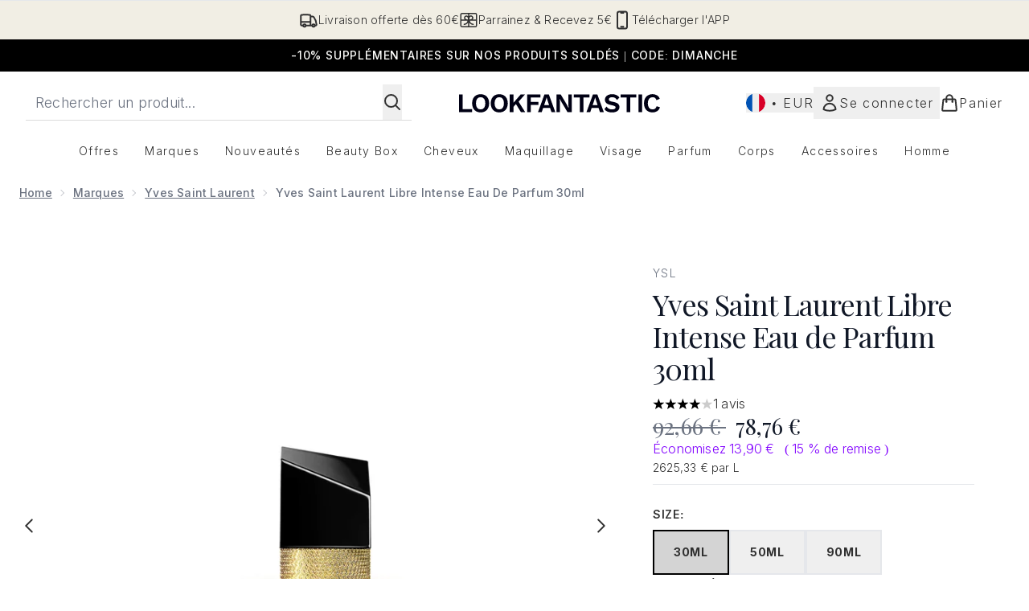

--- FILE ---
content_type: text/html
request_url: https://www.lookfantastic.fr/fragments/productThumbnailFragment?masterSku=12607159
body_size: -1856
content:
<li class="mr-6"><button class="product-thumbnail" aria-label="Ouvrir l'image  2 (Yves Saint Laurent Libre Intense Eau de Parfum 30ml)"><figure class="pointer-events-none thumbnail-image aspect-square"> <picture>   <img src="https://www.lookfantastic.fr/images?url=https://static.thcdn.com/productimg/original/12607159-1125232857996319.jpg&format=webp&auto=avif&width=100&height=100&fit=cover" alt="Yves Saint Laurent Libre Intense Eau de Parfum 30mlImage2" loading="lazy" width="100" height="100" class="max-w-none cursor-pointer  object-cover mx-auto" decoding="auto" fetchpriority="low">  </picture>    </figure></button></li><li class="mr-6"><button class="product-thumbnail" aria-label="Ouvrir l'image  3 (Yves Saint Laurent Libre Intense Eau de Parfum 30ml)"><figure class="pointer-events-none thumbnail-image aspect-square"> <picture>   <img src="https://www.lookfantastic.fr/images?url=https://static.thcdn.com/productimg/original/12607159-1335130735939714.jpg&format=webp&auto=avif&width=100&height=100&fit=cover" alt="Yves Saint Laurent Libre Intense Eau de Parfum 30mlImage3" loading="lazy" width="100" height="100" class="max-w-none cursor-pointer  object-cover mx-auto" decoding="auto" fetchpriority="low">  </picture>    </figure></button></li><li class="mr-6"><button class="product-thumbnail" aria-label="Ouvrir l'image  4 (Yves Saint Laurent Libre Intense Eau de Parfum 30ml)"><figure class="pointer-events-none thumbnail-image aspect-square"> <picture>   <img src="https://www.lookfantastic.fr/images?url=https://static.thcdn.com/productimg/original/12607159-1245130735984039.jpg&format=webp&auto=avif&width=100&height=100&fit=cover" alt="Yves Saint Laurent Libre Intense Eau de Parfum 30mlImage4" loading="lazy" width="100" height="100" class="max-w-none cursor-pointer  object-cover mx-auto" decoding="auto" fetchpriority="low">  </picture>    </figure></button></li><li class="mr-6"><button class="product-thumbnail" aria-label="Ouvrir l'image  5 (Yves Saint Laurent Libre Intense Eau de Parfum 30ml)"><figure class="pointer-events-none thumbnail-image aspect-square"> <picture>   <img src="https://www.lookfantastic.fr/images?url=https://static.thcdn.com/productimg/original/12607159-1155130736018410.jpg&format=webp&auto=avif&width=100&height=100&fit=cover" alt="Yves Saint Laurent Libre Intense Eau de Parfum 30mlImage5" loading="lazy" width="100" height="100" class="max-w-none cursor-pointer  object-cover mx-auto" decoding="auto" fetchpriority="low">  </picture>    </figure></button></li><li class="mr-6"><button class="product-thumbnail" aria-label="Ouvrir l'image  6 (Yves Saint Laurent Libre Intense Eau de Parfum 30ml)"><figure class="pointer-events-none thumbnail-image aspect-square"> <picture>   <img src="https://www.lookfantastic.fr/images?url=https://static.thcdn.com/productimg/original/12607159-8635130736054413.jpg&format=webp&auto=avif&width=100&height=100&fit=cover" alt="Yves Saint Laurent Libre Intense Eau de Parfum 30mlImage6" loading="lazy" width="100" height="100" class="max-w-none cursor-pointer  object-cover mx-auto" decoding="auto" fetchpriority="low">  </picture>    </figure></button></li><li class="mr-6"><button class="product-thumbnail" aria-label="Ouvrir l'image  7 (Yves Saint Laurent Libre Intense Eau de Parfum 30ml)"><figure class="pointer-events-none thumbnail-image aspect-square"> <picture>   <img src="https://www.lookfantastic.fr/images?url=https://static.thcdn.com/productimg/original/12607159-1115177669026563.jpg&format=webp&auto=avif&width=100&height=100&fit=cover" alt="Yves Saint Laurent Libre Intense Eau de Parfum 30mlImage7" loading="lazy" width="100" height="100" class="max-w-none cursor-pointer  object-cover mx-auto" decoding="auto" fetchpriority="low">  </picture>    </figure></button></li>

--- FILE ---
content_type: text/css
request_url: https://www.lookfantastic.fr/ssr-assets/basket.F8WFygOs.css
body_size: 31710
content:
.modal-inactive[data-astro-cid-aguojgpj]{animation:fade-out .3s}.modal-active[data-astro-cid-aguojgpj]{animation:fade-in .3s}@keyframes fade-in{0%{opacity:0}to{opacity:1}}@keyframes fade-out{0%{opacity:1}to{opacity:0}}.search-height[data-astro-cid-mjrxwznw]{max-height:75vh}.mobile-subnav[data-astro-cid-37bvxqo4]>a[data-astro-cid-37bvxqo4],.mobile-nav[data-astro-cid-37bvxqo4] .nav-item[data-astro-cid-37bvxqo4]{position:relative;display:flex;width:100%;cursor:pointer;justify-content:space-between;padding-top:.5rem;padding-bottom:.5rem;text-align:left}.mobile-nav[data-astro-cid-37bvxqo4] .nav-item-with-child[data-astro-cid-37bvxqo4]:after{display:inline-block;height:1.5rem;width:1.5rem;background-image:url(/ssr-assets/right-chevron.svg?v=1);background-repeat:no-repeat;--tw-content: "";content:var(--tw-content)}.mobile-back[data-astro-cid-37bvxqo4]:before{display:inline-block;height:1.5rem;width:1.5rem;background-image:url(/ssr-assets/left-chevron.svg?v=1);background-repeat:no-repeat;--tw-content: "";content:var(--tw-content)}.mobile-nav-title[data-astro-cid-37bvxqo4]{display:flex;width:100%;cursor:pointer;justify-content:space-between}@media (min-width: 768px){.mobile-nav-title[data-astro-cid-37bvxqo4]{font-size:1rem;line-height:1.5rem}}[data-astro-cid-37bvxqo4][data-theme=glossybox] .mobile-back[data-astro-cid-37bvxqo4]{font-weight:600}[data-astro-cid-37bvxqo4][data-theme=christopherobin] .mobile-back[data-astro-cid-37bvxqo4]{font-weight:400}[data-astro-cid-37bvxqo4][data-theme=christopherobin] #product-details[data-astro-cid-37bvxqo4] .mobile-back[data-astro-cid-37bvxqo4]{font-family:Metropolis Regular;font-size:1rem;font-weight:325;letter-spacing:.065rem;line-height:1.5rem;text-transform:uppercase}.mobile-back[data-astro-cid-37bvxqo4]{margin-bottom:1.5rem;display:flex;cursor:pointer;align-items:center;gap:.75rem;text-align:left;font-size:1.25rem;line-height:1.75rem;font-weight:700}.mobile-navigation[data-astro-cid-37bvxqo4]{display:none}.mobile-subnav[data-astro-cid-37bvxqo4]{transform:translate(-100%)}@keyframes slideIn{0%{transform:translate(-100%)}to{transform:translate(0)}}@keyframes slideOut{0%{transform:translate(0)}to{transform:translate(-100%)}}.mobile-subnav-active[data-astro-cid-37bvxqo4]{display:block;transform:translate(0)}.mobile-navigation-active[data-astro-cid-37bvxqo4]{animation:.3s slideIn;display:block}.mobile-navigation-inactive[data-astro-cid-37bvxqo4]{animation:.3s slideOut ease-in}.mobile-subnav[data-astro-cid-37bvxqo4]{position:absolute;left:0;top:0;z-index:30;display:flex;height:100%;width:100%;flex-direction:column;overflow-y:auto;--tw-bg-opacity: 1;background-color:rgb(255 255 255 / var(--tw-bg-opacity, 1));padding:1.5rem;transition-property:transform;transition-duration:.3s;transition-timing-function:cubic-bezier(.4,0,.2,1)}.mobile-nav-container[data-astro-cid-37bvxqo4]{display:none;--tw-bg-opacity: 1;background-color:rgb(0 0 0 / var(--tw-bg-opacity, 1));opacity:.3}.mobile-nav-container-active[data-astro-cid-37bvxqo4]{display:block;transition-property:opacity;transition-duration:.3s;transition-timing-function:cubic-bezier(.4,0,.2,1)}.list-height[data-astro-cid-37bvxqo4]{height:calc(100vh - 151px);height:calc(var(--vh, 1vh) * 100 - 151px)}@keyframes slide-up{0%{transform:translateY(110vh)}to{transform:translateY(0)}}.slide-up[data-astro-cid-yjgbfhnf]{animation:slide-up 1s forwards}.cookies[data-astro-cid-yjgbfhnf]{transform:translateY(110vh)}[data-astro-cid-wuiayirg][data-theme=glossybox] .title-font[data-astro-cid-wuiayirg].brand-navigation-item{font-weight:400}.brand-navigation-item[data-astro-cid-wuiayirg]{display:block;width:100%;padding:.25rem .5rem;font-size:.875rem;line-height:1.25rem;letter-spacing:.025em}.brand-navigation-item[data-astro-cid-wuiayirg]:hover{--tw-bg-opacity: 1;background-color:hsl(var(--b3) / var(--tw-bg-opacity, 1))}[data-astro-cid-wuiayirg][data-theme=glossybox] .title-font[data-astro-cid-wuiayirg].brands-letter-button{font-weight:400}.brands-letter-button[data-astro-cid-wuiayirg]{padding-left:.5rem;padding-right:.5rem;font-size:.875rem;line-height:1.25rem}.brands-letter-button[data-astro-cid-wuiayirg]:hover{--tw-bg-opacity: 1;background-color:hsl(var(--b3) / var(--tw-bg-opacity, 1))}.letter-brands-container[data-astro-cid-wuiayirg]{display:none;grid-template-columns:repeat(4,1fr);-moz-column-gap:2rem;column-gap:2rem}.navigation-container[data-astro-cid-r6zccy7c]{position:absolute;right:0;left:0;top:100%;z-index:30;display:none;width:100%;gap:1.5rem;border-bottom-width:1px;--tw-bg-opacity: 1;background-color:rgb(255 255 255 / var(--tw-bg-opacity, 1));padding-top:1.5rem;padding-bottom:1.5rem}.group[data-astro-cid-r6zccy7c]:hover .navigation-container[data-astro-cid-r6zccy7c]{display:grid}.peer[data-astro-cid-r6zccy7c].open~.navigation-container[data-astro-cid-r6zccy7c]{display:grid}[data-astro-cid-r6zccy7c][data-theme=glossybox] .title-font[data-astro-cid-r6zccy7c].category-heading{font-weight:400}.category-heading[data-astro-cid-r6zccy7c]{width:100%;border-bottom-width:1px;padding-top:.75rem;padding-bottom:.75rem;padding-left:.5rem;font-size:.875rem;line-height:1.25rem;font-weight:300;text-transform:uppercase;letter-spacing:.1em;--tw-text-opacity: 1;color:rgb(31 41 55 / var(--tw-text-opacity, 1))}[data-astro-cid-r6zccy7c][data-theme=glossybox] .title-font[data-astro-cid-r6zccy7c].navigation-item{font-weight:400}.navigation-item[data-astro-cid-r6zccy7c]{display:block;width:100%;padding:.25rem .5rem;font-size:.875rem;line-height:1.25rem;letter-spacing:.025em}.navigation-item[data-astro-cid-r6zccy7c]:hover{--tw-bg-opacity: 1;background-color:hsl(var(--b3) / var(--tw-bg-opacity, 1))}.cols[data-astro-cid-r6zccy7c]{grid-template-columns:repeat(4,minmax(0,1fr))}.cols-1[data-astro-cid-r6zccy7c]{grid-template-columns:repeat(1,minmax(0,1fr))}.cols-2[data-astro-cid-r6zccy7c]{grid-template-columns:repeat(2,minmax(0,1fr))}.cols-3[data-astro-cid-r6zccy7c]{grid-template-columns:repeat(3,minmax(0,1fr))}.cols-4[data-astro-cid-r6zccy7c]{grid-template-columns:repeat(4,minmax(0,1fr))}.cols-5[data-astro-cid-r6zccy7c]{grid-template-columns:repeat(5,minmax(0,1fr))}.cols-6[data-astro-cid-r6zccy7c]{grid-template-columns:repeat(6,minmax(0,1fr))}.cols-7[data-astro-cid-r6zccy7c]{grid-template-columns:repeat(7,minmax(0,1fr))}@media only screen and (max-width: 1024px){#site-header[data-astro-cid-r6zccy7c].header-sticky{position:fixed;top:0;z-index:20;width:100%;--tw-bg-opacity: 1;background-color:rgb(255 255 255 / var(--tw-bg-opacity, 1))}}*,:before,:after{--tw-border-spacing-x: 0;--tw-border-spacing-y: 0;--tw-translate-x: 0;--tw-translate-y: 0;--tw-rotate: 0;--tw-skew-x: 0;--tw-skew-y: 0;--tw-scale-x: 1;--tw-scale-y: 1;--tw-pan-x: ;--tw-pan-y: ;--tw-pinch-zoom: ;--tw-scroll-snap-strictness: proximity;--tw-gradient-from-position: ;--tw-gradient-via-position: ;--tw-gradient-to-position: ;--tw-ordinal: ;--tw-slashed-zero: ;--tw-numeric-figure: ;--tw-numeric-spacing: ;--tw-numeric-fraction: ;--tw-ring-inset: ;--tw-ring-offset-width: 0px;--tw-ring-offset-color: #fff;--tw-ring-color: rgb(59 130 246 / .5);--tw-ring-offset-shadow: 0 0 #0000;--tw-ring-shadow: 0 0 #0000;--tw-shadow: 0 0 #0000;--tw-shadow-colored: 0 0 #0000;--tw-blur: ;--tw-brightness: ;--tw-contrast: ;--tw-grayscale: ;--tw-hue-rotate: ;--tw-invert: ;--tw-saturate: ;--tw-sepia: ;--tw-drop-shadow: ;--tw-backdrop-blur: ;--tw-backdrop-brightness: ;--tw-backdrop-contrast: ;--tw-backdrop-grayscale: ;--tw-backdrop-hue-rotate: ;--tw-backdrop-invert: ;--tw-backdrop-opacity: ;--tw-backdrop-saturate: ;--tw-backdrop-sepia: ;--tw-contain-size: ;--tw-contain-layout: ;--tw-contain-paint: ;--tw-contain-style: }::backdrop{--tw-border-spacing-x: 0;--tw-border-spacing-y: 0;--tw-translate-x: 0;--tw-translate-y: 0;--tw-rotate: 0;--tw-skew-x: 0;--tw-skew-y: 0;--tw-scale-x: 1;--tw-scale-y: 1;--tw-pan-x: ;--tw-pan-y: ;--tw-pinch-zoom: ;--tw-scroll-snap-strictness: proximity;--tw-gradient-from-position: ;--tw-gradient-via-position: ;--tw-gradient-to-position: ;--tw-ordinal: ;--tw-slashed-zero: ;--tw-numeric-figure: ;--tw-numeric-spacing: ;--tw-numeric-fraction: ;--tw-ring-inset: ;--tw-ring-offset-width: 0px;--tw-ring-offset-color: #fff;--tw-ring-color: rgb(59 130 246 / .5);--tw-ring-offset-shadow: 0 0 #0000;--tw-ring-shadow: 0 0 #0000;--tw-shadow: 0 0 #0000;--tw-shadow-colored: 0 0 #0000;--tw-blur: ;--tw-brightness: ;--tw-contrast: ;--tw-grayscale: ;--tw-hue-rotate: ;--tw-invert: ;--tw-saturate: ;--tw-sepia: ;--tw-drop-shadow: ;--tw-backdrop-blur: ;--tw-backdrop-brightness: ;--tw-backdrop-contrast: ;--tw-backdrop-grayscale: ;--tw-backdrop-hue-rotate: ;--tw-backdrop-invert: ;--tw-backdrop-opacity: ;--tw-backdrop-saturate: ;--tw-backdrop-sepia: ;--tw-contain-size: ;--tw-contain-layout: ;--tw-contain-paint: ;--tw-contain-style: }*,:before,:after{box-sizing:border-box;border-width:0;border-style:solid;border-color:#e5e7eb}:before,:after{--tw-content: ""}html,:host{line-height:1.5;-webkit-text-size-adjust:100%;-moz-tab-size:4;-o-tab-size:4;tab-size:4;font-family:ui-sans-serif,system-ui,sans-serif,"Apple Color Emoji","Segoe UI Emoji",Segoe UI Symbol,"Noto Color Emoji";font-feature-settings:normal;font-variation-settings:normal;-webkit-tap-highlight-color:transparent}body{margin:0;line-height:inherit}hr{height:0;color:inherit;border-top-width:1px}abbr:where([title]){-webkit-text-decoration:underline dotted;text-decoration:underline dotted}h1,h2,h3,h4,h5,h6{font-size:inherit;font-weight:inherit}a{color:inherit;text-decoration:inherit}b,strong{font-weight:bolder}code,kbd,samp,pre{font-family:ui-monospace,SFMono-Regular,Menlo,Monaco,Consolas,Liberation Mono,Courier New,monospace;font-feature-settings:normal;font-variation-settings:normal;font-size:1em}small{font-size:80%}sub,sup{font-size:75%;line-height:0;position:relative;vertical-align:baseline}sub{bottom:-.25em}sup{top:-.5em}table{text-indent:0;border-color:inherit;border-collapse:collapse}button,input,optgroup,select,textarea{font-family:inherit;font-feature-settings:inherit;font-variation-settings:inherit;font-size:100%;font-weight:inherit;line-height:inherit;letter-spacing:inherit;color:inherit;margin:0;padding:0}button,select{text-transform:none}button,input:where([type=button]),input:where([type=reset]),input:where([type=submit]){-webkit-appearance:button;background-color:transparent;background-image:none}:-moz-focusring{outline:auto}:-moz-ui-invalid{box-shadow:none}progress{vertical-align:baseline}::-webkit-inner-spin-button,::-webkit-outer-spin-button{height:auto}[type=search]{-webkit-appearance:textfield;outline-offset:-2px}::-webkit-search-decoration{-webkit-appearance:none}::-webkit-file-upload-button{-webkit-appearance:button;font:inherit}summary{display:list-item}blockquote,dl,dd,h1,h2,h3,h4,h5,h6,hr,figure,p,pre{margin:0}fieldset{margin:0;padding:0}legend{padding:0}ol,ul,menu{list-style:none;margin:0;padding:0}dialog{padding:0}textarea{resize:vertical}input::-moz-placeholder,textarea::-moz-placeholder{opacity:1;color:#9ca3af}input::placeholder,textarea::placeholder{opacity:1;color:#9ca3af}button,[role=button]{cursor:pointer}:disabled{cursor:default}img,svg,video,canvas,audio,iframe,embed,object{display:block;vertical-align:middle}img,video{max-width:100%;height:auto}[hidden]:where(:not([hidden=until-found])){display:none}:root,[data-theme]{background-color:hsl(var(--b1) / var(--tw-bg-opacity, 1));color:hsl(var(--bc) / var(--tw-text-opacity, 1))}html{-webkit-tap-highlight-color:transparent}:root{--p: 0 0% 0%;--pf: 0 0% 0%;--sf: 0 0% 93%;--af: 0 0% 0%;--nf: 210 8% 88%;--ac: 145 0% 78%;--nc: 210 0% 18%;--inc: 219 44% 89%;--wac: 145 0% 79%;--erc: 4 79% 91%;--rounded-box: 1rem;--rounded-badge: 1.9rem;--animation-btn: .25s;--animation-input: .2s;--btn-text-case: uppercase;--border-btn: 1px;--tab-border: 1px;--tab-radius: .5rem;--pc: 0 0% 100%;--s: 0 0% 100%;--sc: 0 0% 7%;--n: 210 8% 95%;--a: 0 0% 0%;--in: 205 100% 34%;--su: 106 29% 37%;--suc: 0 0% 100%;--wa: 0 0% 7%;--er: 350 73% 44%;--b1: 0 0% 100%;--bc: 0 0% 0%;--b2: 210 20% 98%;--b3: 220 13% 91%;font-family:ui-sans-serif,system-ui,-apple-system,BlinkMacSystemFont,Segoe UI,Roboto,Helvetica Neue,Arial,Noto Sans,sans-serif,"Apple Color Emoji","Segoe UI Emoji",Segoe UI Symbol,"Noto Color Emoji";--brand: 0 0% 100%;--brand-content: 0, 0, 0;--pap-border: 0 0% 20%;--rounded-btn: 0;--animation-btn:: 0s;--btn-focus-scale: 1}[data-theme=base]{--p: 0 0% 0%;--pf: 0 0% 0%;--sf: 0 0% 93%;--af: 0 0% 0%;--nf: 210 8% 88%;--ac: 145 0% 78%;--nc: 210 0% 18%;--inc: 219 44% 89%;--wac: 145 0% 79%;--erc: 4 79% 91%;--rounded-box: 1rem;--rounded-badge: 1.9rem;--animation-btn: .25s;--animation-input: .2s;--btn-text-case: uppercase;--border-btn: 1px;--tab-border: 1px;--tab-radius: .5rem;--pc: 0 0% 100%;--s: 0 0% 100%;--sc: 0 0% 7%;--n: 210 8% 95%;--a: 0 0% 0%;--in: 205 100% 34%;--su: 106 29% 37%;--suc: 0 0% 100%;--wa: 0 0% 7%;--er: 350 73% 44%;--b1: 0 0% 100%;--bc: 0 0% 0%;--b2: 210 20% 98%;--b3: 220 13% 91%;font-family:ui-sans-serif,system-ui,-apple-system,BlinkMacSystemFont,Segoe UI,Roboto,Helvetica Neue,Arial,Noto Sans,sans-serif,"Apple Color Emoji","Segoe UI Emoji",Segoe UI Symbol,"Noto Color Emoji";--brand: 0 0% 100%;--brand-content: 0, 0, 0;--pap-border: 0 0% 20%;--rounded-btn: 0;--animation-btn:: 0s;--btn-focus-scale: 1}[data-theme=coggles]{--p: 0 0% 0%;--pf: 0 0% 0%;--sf: 0 0% 93%;--af: 0 0% 0%;--nf: 210 8% 88%;--ac: 145 0% 78%;--nc: 210 0% 18%;--inc: 219 44% 89%;--wac: 145 0% 79%;--erc: 4 79% 91%;--rounded-box: 1rem;--rounded-badge: 1.9rem;--animation-btn: .25s;--animation-input: .2s;--btn-text-case: uppercase;--border-btn: 1px;--tab-border: 1px;--tab-radius: .5rem;--pc: 0 0% 100%;--s: 0 0% 100%;--sc: 0 0% 7%;--n: 210 8% 95%;--a: 0 0% 0%;--in: 205 100% 34%;--su: 106 29% 37%;--suc: 0 0% 100%;--wa: 0 0% 7%;--er: 350 73% 44%;--b1: 0 0% 100%;--bc: 0 0% 7%;--b2: 210 20% 98%;--b3: 220 13% 91%;font-family:Helvetica,Arial,sans-serif;--brand: 0 0% 100%;--brand-content: 0, 0, 0;--pap-border: 0 0% 20%;--rounded-btn: 0;--animation-btn:: 0s;--btn-focus-scale: 1}[data-theme=allsole]{--p: 0 0% 100%;--pf: 0 0% 93%;--sf: 0 0% 93%;--af: 63 22% 32%;--nf: 0 0% 0%;--ac: 60 14% 87%;--nc: 145 0% 78%;--inc: 219 44% 89%;--wac: 145 0% 79%;--erc: 4 79% 91%;--rounded-box: 1rem;--rounded-badge: 1.9rem;--animation-btn: .25s;--animation-input: .2s;--btn-text-case: uppercase;--tab-border: 1px;--tab-radius: .5rem;focus-ring:#333333;--pc: 0 0% 0%;--s: 0 0% 100%;--sc: 0 0% 7%;--n: 0 0% 0%;--a: 63 22% 39%;--in: 205 100% 34%;--su: 106 29% 37%;--suc: 0 0% 100%;--wa: 0 0% 7%;--er: 350 73% 44%;--b1: 0 0% 100%;--bc: 0 0% 7%;--b2: 210 20% 98%;--b3: 220 13% 91%;--brand: 63 22% 39%;--brand-content: 0 0% 100%;--pap-border: 0 0% 20%;--border-btn: 1px;--rounded-btn: 0px;--animation-btn:: 0s;font-family:ui-sans-serif,system-ui,-apple-system,BlinkMacSystemFont,Segoe UI,Roboto,Helvetica Neue,Arial,Noto Sans,sans-serif,"Apple Color Emoji","Segoe UI Emoji",Segoe UI Symbol,"Noto Color Emoji";--btn-focus-scale: 1}[data-theme=allsole] .btn-primary{border-color:hsl(var(--pc));outline-color:hsl(var(--ring))}[data-theme=allsole] .btn-secondary{outline-color:hsl(var(--ring))}[data-theme=allsole] .btn-link{color:hsl(var(--pc))}[data-theme=allsole] .callout{background-color:hsl(var(--brand) / 10%)}[data-theme=allsole] .strip-banner{border-bottom:0}[data-theme=allsole] .strip-banner:focus{box-shadow:var(--tw-ring-inset) 0 0 0 calc(2px + var(--tw-ring-offset-width)) var(--tw-ring-color);--tw-ring-inset: inset;--tw-ring-color: #333333;outline-style:none}[data-theme=allsole] .image-card:focus-within{outline:solid;outline-width:2px;outline-color:#333}[data-theme=mybag]{--p: 0 0% 0%;--pf: 0 0% 0%;--sf: 0 0% 93%;--af: 0 0% 0%;--nf: 210 8% 88%;--ac: 145 0% 78%;--nc: 210 0% 18%;--inc: 211 12% 16%;--wac: 145 0% 79%;--erc: 4 79% 91%;--rounded-box: 1rem;--rounded-badge: 1.9rem;--animation-btn: .25s;--animation-input: .2s;--btn-text-case: uppercase;--border-btn: 1px;--tab-border: 1px;--tab-radius: .5rem;--pc: 0 0% 100%;--s: 0 0% 100%;--sc: 0 0% 7%;--n: 210 8% 95%;--a: 0 0% 0%;--in: 210 57% 78%;--su: 106 29% 37%;--suc: 0 0% 100%;--wa: 0 0% 7%;--er: 350 73% 44%;--b1: 0 0% 100%;--bc: 0 0% 7%;--b2: 210 20% 98%;--b3: 220 13% 91%;font-family:ui-sans-serif,system-ui,-apple-system,BlinkMacSystemFont,Segoe UI,Roboto,Helvetica Neue,Arial,Noto Sans,sans-serif,"Apple Color Emoji","Segoe UI Emoji",Segoe UI Symbol,"Noto Color Emoji";--animation-btn:: 0s;--btn-focus-scale: 0;--brand: 268 63% 91%;--brand-content: 0, 0, 0;--rounded-btn: 1}[data-theme=mybag] .strip-banner{background-color:hsl(var(--brand) / 100%)}[data-theme=hqhair]{--p: 195 47% 59%;--pf: 195 47% 52%;--sf: 0 0% 93%;--af: 0 0% 0%;--nf: 210 8% 88%;--ac: 145 0% 78%;--nc: 210 0% 18%;--inc: 219 44% 89%;--wac: 145 0% 79%;--erc: 4 79% 91%;--rounded-box: 1rem;--rounded-badge: 1.9rem;--animation-btn: .25s;--animation-input: .2s;--btn-text-case: uppercase;--border-btn: 1px;--tab-border: 1px;--tab-radius: .5rem;--pc: 0 0% 100%;--s: 0 0% 100%;--sc: 0 0% 7%;--n: 210 8% 95%;--a: 0 0% 0%;--in: 205 100% 34%;--su: 106 29% 37%;--suc: 0 0% 100%;--wa: 0 0% 7%;--er: 350 73% 44%;--b1: 0 0% 100%;--bc: 0 0% 0%;--b2: 210 20% 98%;--b3: 220 13% 91%;font-family:ui-sans-serif,system-ui,-apple-system,BlinkMacSystemFont,Segoe UI,Roboto,Helvetica Neue,Arial,Noto Sans,sans-serif,"Apple Color Emoji","Segoe UI Emoji",Segoe UI Symbol,"Noto Color Emoji";--animation-btn:: 0s;--btn-focus-scale: 1;--brand: 0 0% 100%;--brand-content: 0, 0, 0;--rounded-btn: 3px}[data-theme=hqhair] .category-heading{border-bottom:0;font-weight:600}[data-theme=espa]{--p: 30 2% 32%;--pf: 30 2% 25%;--sf: 0 0% 93%;--af: 0 0% 0%;--nf: 210 8% 88%;--ac: 145 0% 78%;--nc: 210 0% 18%;--inc: 219 44% 89%;--wac: 145 0% 79%;--erc: 4 79% 91%;--rounded-box: 1rem;--rounded-badge: 1.9rem;--animation-btn: .25s;--animation-input: .2s;--btn-text-case: uppercase;--border-btn: 1px;--tab-border: 1px;--tab-radius: .5rem;--pc: 0 0% 100%;--s: 0 0% 100%;--sc: 0 0% 7%;--n: 210 8% 95%;--a: 0 0% 0%;--in: 205 100% 34%;--su: 106 29% 37%;--suc: 0 0% 100%;--wa: 0 0% 7%;--er: 350 73% 44%;--b1: 0 0% 100%;--bc: 0 0% 7%;--b2: 210 20% 98%;--b3: 220 13% 91%;font-family:ui-sans-serif,system-ui,-apple-system,BlinkMacSystemFont,Segoe UI,Roboto,Helvetica Neue,Arial,Noto Sans,sans-serif,"Apple Color Emoji","Segoe UI Emoji",Segoe UI Symbol,"Noto Color Emoji";--brand: 0 0% 100%;--brand-content: 0, 0, 0;--pap-border: 0 0% 20%;--rounded-btn: 3px;--animation-btn:: 0s;--btn-focus-scale: 1}[data-theme=mamamio]{--p: 0 0% 0%;--pf: 0 0% 0%;--sf: 0 0% 93%;--af: 0 0% 0%;--nf: 210 8% 88%;--ac: 145 0% 78%;--nc: 210 0% 18%;--inc: 219 44% 89%;--wac: 17 100% 90%;--erc: 4 79% 91%;--rounded-box: 1rem;--rounded-badge: 1.9rem;--animation-btn: .25s;--animation-input: .2s;--btn-text-case: uppercase;--border-btn: 1px;--tab-border: 1px;--tab-radius: .5rem;--pc: 0 0% 100%;--s: 0 0% 100%;--sc: 0 0% 7%;--n: 210 8% 95%;--a: 0 0% 0%;--in: 205 100% 34%;--su: 106 29% 37%;--suc: 0 0% 100%;--wa: 0 100% 50%;--er: 350 73% 44%;--b1: 0 0% 100%;--bc: 0 0% 0%;--b2: 210 20% 98%;--b3: 220 13% 91%;font-family:ui-sans-serif,system-ui,-apple-system,BlinkMacSystemFont,Segoe UI,Roboto,Helvetica Neue,Arial,Noto Sans,sans-serif,"Apple Color Emoji","Segoe UI Emoji",Segoe UI Symbol,"Noto Color Emoji";--brand: 0 0% 100%;--brand-content: 0, 0, 0;--rounded-btn: 0;--animation-btn:: 0s;--btn-focus-scale: 1}[data-theme=biossance]{--p: 33 37% 42%;--af: 0 0% 0%;--nf: 0 0% 77%;--ac: 145 0% 78%;--nc: 145 0% 17%;--inc: 219 44% 89%;--wac: 39 47% 13%;--erc: 4 79% 91%;--rounded-badge: 1.9rem;--animation-input: .2s;--btn-text-case: uppercase;--border-btn: 1px;--tab-border: 1px;--tab-radius: .5rem;--pc: 0 0% 100%;--pf: 33 37% 51%;--s: 0 0% 100%;--sc: 33 37% 42%;--sf: 20 77% 92%;--n: 0 0% 84%;--a: 0 0% 0%;promo-border:#111111;--in: 205 100% 34%;--su: 106 29% 37%;--suc: 0 0% 100%;--wa: 43 96% 56%;--er: 350 73% 44%;--b1: 0 0% 100%;--bc: 0 0% 31%;--b2: 18 100% 97%;--b3: 33 37% 35%;--primary-active: 33 37% 28%;--brand: 0 0% 100%;--brand-content: 0, 0, 0;--rounded-btn: 5px;--rounded-box: 10px;--animation-btn: 0s;--pap-border: var(--p);--btn-focus-scale: 1}[data-theme=biossance] .logo{fill:#a47b52}[data-theme=biossance] .btn-primary{text-transform:uppercase}[data-theme=biossance] .btn-primary:hover{text-decoration:underline;background-color:hsl(var(--pf));border-color:hsl(var(--pf));outline-color:hsl(var(--pf));color:hsl(var(--pc))}[data-theme=biossance] .btn-primary:active{--p: var(--primary-active)}[data-theme=biossance] .btn-primary:focus-visible{background-color:hsl(var(--pf));text-decoration:underline;border-color:hsl(var(--pf));outline-color:hsl(var(--pf))}[data-theme=biossance] .btn-primary:disabled{--tw-bg-opacity: 1;--n: 0 0% 80%;color:hsl(var(--pc))}[data-theme=biossance] .btn-primary:disabled:hover{border-color:hsl(var(--p) / var(--tw-border-opacity));color:hsl(var(--pc));text-decoration:none}[data-theme=biossance] .btn-secondary{border-color:hsl(var(--p));text-transform:uppercase}[data-theme=biossance] .btn-secondary:hover{border:1px solid hsl(var(--sc));box-shadow:inset 0 0 0 1px hsl(var(--sc));text-decoration:underline;background-color:hsl(var(--sf))}[data-theme=biossance] .btn-secondary:active{background-color:hsl(var(--primary-active));border-color:hsl(var(--primary-active));box-shadow:inset 0 0 0 1px hsl(var(--primary-active));color:hsl(var(--pc))}[data-theme=biossance] .btn-secondary:focus{outline:none}[data-theme=biossance] .btn-secondary:focus-visible{border:1px solid hsl(var(--sc));text-decoration:underline;box-shadow:inset 0 0 0 3px hsl(var(--sc));background-color:hsl(var(--sf))}[data-theme=biossance] .btn-secondary:disabled{--n: 0 0% 80%;color:hsl(var(--n));border-color:hsl(var(--n));background-color:hsl(var(--s))}[data-theme=biossance] a:hover{color:#7b5d38cc;background:none;border-color:var(--p)}[data-theme=biossance] .btn-tertiary{text-decoration:underline;text-transform:uppercase;color:hsl(var(--p))}[data-theme=biossance] .btn-tertiary:hover{text-decoration:none}[data-theme=biossance] .btn-tertiary:active{text-decoration:none;--p: var(--primary-active)}[data-theme=biossance] .btn-tertiary:focus-visible{outline-color:hsl(var(--p))}[data-theme=biossance] .btn-tertiary:disabled{color:#ccc;text-decoration:none;pointer-events:none}[data-theme=biossance] .btn-tertiary[disabled]{color:#ccc;text-decoration:none;pointer-events:none}[data-theme=biossance] header{text-transform:uppercase;font-weight:700}[data-theme=biossance] .navigation-item:hover{--b3: transparent}[data-theme=biossance] .usp-banner{background:#f5f5f5;border-bottom-width:1px}[data-theme=biossance] nav{text-transform:uppercase}[data-theme=biossance] .quick-buy{text-transform:uppercase}[data-theme=biossance] .add-to-wishlist{border:2px solid hsl(var(--sc));border-radius:var(--rounded-btn, .5rem)}[data-theme=biossance] .add-to-wishlist:hover{background-color:hsl(var(--sf));border:2px solid hsl(var(--sc))}[data-theme=biossance] .add-to-wishlist:focus-visible{border:2px solid hsl(var(--sc));outline-color:hsl(var(--pf))}[data-theme=biossance] footer h2{font-size:1.12rem}[data-theme=biossance] .global-primary-banner__ctas{flex-direction:column}@media (min-width: 649px){[data-theme=biossance] .global-primary-banner__ctas{flex-direction:row}}[data-theme=biossance] .basket-item-key{display:inline}[data-theme=biossance] #wishlist-icon svg,[data-theme=biossance] .product-item-wishlist-btn svg,[data-theme=biossance] .add-to-wishlist svg{fill:none;stroke:hsl(var(--p));stroke-width:2px}[data-theme=biossance] .product-item-wishlist-btn .inWishlist,[data-theme=biossance] .add-to-wishlist .wishlist,[data-theme=biossance] .add-to-wishlist .inWishlist{fill:hsl(var(--p))}[data-theme=biossance] .chat:hover{background:none}[data-theme=biossance] .chat-title:hover{color:#7b5d38cc}[data-theme=cultbeauty]{--p: 0 0% 0%;--pf: 0 0% 0%;--sf: 0 0% 93%;--af: 0 0% 0%;--nf: 210 8% 88%;--ac: 145 0% 78%;--nc: 210 0% 18%;--inc: 219 44% 89%;--wac: 145 0% 79%;--erc: 4 79% 91%;--rounded-box: 1rem;--rounded-badge: 1.9rem;--animation-btn: .25s;--animation-input: .2s;--btn-text-case: uppercase;--border-btn: 1px;--tab-border: 1px;--tab-radius: .5rem;--pc: 0 0% 100%;--s: 0 0% 100%;--sc: 0 0% 7%;--n: 210 8% 95%;--a: 0 0% 0%;--in: 205 100% 34%;--su: 106 29% 37%;--suc: 0 0% 100%;--wa: 0 0% 7%;--er: 350 73% 44%;--b1: 0 0% 100%;--bc: 0 0% 7%;--b2: 210 20% 98%;--b3: 220 13% 91%;font-family:Helvetica,Arial,sans-serif;--brand: 22.1,95.7%,36.7%;--brand-content: 0 0% 100%;--pap-border: 0 0% 20%;--rounded-btn: 0;--animation-btn:: 0s;--btn-focus-scale: 1}[data-theme=cultbeauty] .usp-banner{background:#efefef;border-bottom-width:1px}[data-theme=cultbeauty] .btn-secondary{border-color:hsl(var(--p));font-weight:400;text-transform:uppercase;font-size:.875rem}[data-theme=cultbeauty] .btn-secondary:hover{border:1px solid hsl(var(--sc));box-shadow:inset 0 0 0 1px hsl(var(--sc));text-decoration:underline;background-color:hsl(var(--sf))}[data-theme=cultbeauty] .logo{width:150px}@media (min-width: 1024px){[data-theme=cultbeauty] .logo{width:250px}}[data-theme=cultbeauty] .global-primary-banner a{width:100%}@media (min-width: 649px){[data-theme=cultbeauty] .global-primary-banner a{width:auto}}[data-theme=cultbeauty] .global-primary-banner__ctas{flex-direction:column}@media (min-width: 649px){[data-theme=cultbeauty] .global-primary-banner__ctas{flex-direction:row}}@media (max-width: 1023px){[data-theme=cultbeauty] #account-options{display:none}}[data-theme=cultbeauty] .btn-primary{text-transform:uppercase;font-size:.875rem}[data-theme=cultbeauty] .btn-secondary:active{background-color:hsl(var(--primary-active));border-color:hsl(var(--primary-active));box-shadow:inset 0 0 0 1px hsl(var(--primary-active));color:hsl(var(--pc))}[data-theme=cultbeauty] .btn-secondary:focus-visible{border:1px solid hsl(var(--sc));text-decoration:underline;box-shadow:inset 0 0 0 1px hsl(var(--sc));background-color:hsl(var(--sf))}[data-theme=cultbeauty] .btn-secondary:disabled{--n: 0 0% 80%;color:hsl(var(--n));border-color:hsl(var(--n));background-color:hsl(var(--s))}[data-theme=cultbeauty] .btn-primary:hover{background-color:#4c4c4c;text-decoration:underline}@media (max-width: 1024px){[data-theme=cultbeauty] .facet-bar{top:65px}}[data-theme=cultbeauty] .price{font-weight:700;margin-bottom:1rem}[data-theme=cultbeauty] .override-price-style{margin:.5rem 0}@media (max-width: 1024px){[data-theme=cultbeauty] .card-body{padding:0}}[data-theme=cultbeauty] .blog-recommendation{margin-bottom:3rem}[data-theme=cultbeauty] .add-to-wishlist{border-color:hsl(var(--p))}[data-theme=cultbeauty] .logo-container{order:2;justify-content:center}[data-theme=cultbeauty] .other-container{order:3}[data-theme=cultbeauty] .product-title{font-size:14px;color:#111}[data-theme=cultbeauty] .product-price{font-size:14px}@media (min-width: 767px){[data-theme=cultbeauty] .product-list{grid-template-columns:repeat(4,minmax(0,1fr));max-width:1400px;margin-left:auto;margin-right:auto}}[data-theme=cultbeauty] .parcel-lab-search-button:disabled{--n: 0 0% 80%;color:hsl(var(--n));border-color:hsl(var(--n))}[data-theme=cultbeauty] #foundation-finder-modal .modal-box{overflow-y:auto}[data-theme=cultbeauty] .inline-ratings{z-index:1}[data-theme=cultbeauty] .product-item-price-wrapper{justify-content:space-between}[data-theme=cultbeauty] .\!sizes{justify-content:center!important;position:static!important;width:auto!important}[data-theme=cultbeauty] .sizes{justify-content:center;position:static;width:auto}[data-theme=dermstore]{--p: 0 0% 0%;--pf: 0 0% 0%;--sf: 0 0% 93%;--af: 0 0% 0%;--nf: 0 0% 0%;--ac: 145 0% 78%;--nc: 145 0% 78%;--inc: 219 44% 89%;--wac: 145 0% 79%;--erc: 4 79% 91%;--rounded-box: 1rem;--rounded-badge: 1.9rem;--animation-btn: .25s;--animation-input: .2s;--btn-text-case: uppercase;--border-btn: 1px;--tab-border: 1px;--tab-radius: .5rem;--pc: 0 0% 100%;--s: 0 0% 100%;--sc: 0 0% 0%;--n: 0 0% 0%;--a: 0 0% 0%;--in: 205 100% 34%;--su: 106 29% 37%;--suc: 0 0% 100%;--wa: 0 0% 7%;--er: 350 73% 44%;--b1: 0 0% 100%;--bc: 0 0% 7%;--b2: 210 20% 98%;--b3: 220 13% 91%;--brand: 0 0% .88%;--brand-content: 0 0% 100%;--pap-border: 0 0% 20%;--rounded-btn: 0;--animation-btn:: 0s;--btn-focus-scale: 1}[data-theme=dermstore] body{font-family:Manrope;font-size:16px;font-weight:400;line-height:24px;letter-spacing:.2px}[data-theme=dermstore] .btn-secondary{border:1px solid #222B31;background:#fff;color:#000}[data-theme=dermstore] .btn-secondary:hover{border:1px solid #222B31;background:#fcfcfa;text-decoration:underline}[data-theme=dermstore] .btn-secondary:active{background:#a267ff;text-decoration:underline}[data-theme=dermstore] .btn-secondary:focus{border:2px solid var(--Brand-Tertiary-Base, #F1EEE4);text-decoration:underline;background:#8b6a5b}[data-theme=dermstore] .btn-tertiary{text-decoration:underline}[data-theme=dermstore] .btn-tertiary:hover{text-decoration:none}[data-theme=dermstore] .underline-hyperlink a{text-decoration:underline}[data-theme=dermstore] .underline-hyperlink a:hover{text-decoration:none}[data-theme=dermstore] small{font-family:Manrope;font-size:14px;font-weight:400;line-height:20px;letter-spacing:.2px}[data-theme=dermstore] .text-3xl{font-family:Libre Bodoni;font-size:32px;font-weight:400;line-height:40px;letter-spacing:-1px}@media (min-width: 600px){[data-theme=dermstore] .text-3xl{font-size:45px;line-height:56px}}[data-theme=dermstore] h1{font-family:Libre Bodoni;font-size:24px;font-weight:400;line-height:32px;letter-spacing:-.5px}@media (min-width: 600px){[data-theme=dermstore] h1{font-size:30px;line-height:40px}}[data-theme=dermstore] h2{font-family:Manrope;font-size:21px;font-weight:400;line-height:28px;letter-spacing:-.5px}@media (min-width: 600px){[data-theme=dermstore] h2{font-size:24px;line-height:32px}}[data-theme=dermstore] fontFamily{serif:Libre Bodoni;sans:Manrope}[data-theme=dermstore] .text-2xl{font-family:Libre Bodoni;font-size:28px;font-weight:400;line-height:36px;letter-spacing:-.7px}@media (min-width: 600px){[data-theme=dermstore] .text-2xl{font-size:37px;line-height:48px}}@media (max-width: 1024px){[data-theme=dermstore] .facet-bar{top:65px}}[data-theme=dermstore] h1.plp-title{font-size:24px;line-height:32px;text-transform:unset}@media (min-width: 600px){[data-theme=dermstore] h1.plp-title{font-size:30px;line-height:38px}}[data-theme=dermstore] .override-title-font{font-weight:500;font-size:16px;line-height:22px;letter-spacing:0px}[data-theme=dermstore] .product-item-price{gap:8px}[data-theme=dermstore] .product-title{font-weight:500;font-size:16px;line-height:22px;letter-spacing:0px}[data-theme=dermstore] #product-title{font-size:28px;line-height:36px}@media (min-width: 600px){[data-theme=dermstore] #product-title{font-size:37px;line-height:48px}}[data-theme=dermstore] .override-price-style{font-weight:500;font-size:16px}[data-theme=dermstore] .product-data{display:flex;flex-direction:column;align-items:center;text-align:center;color:#000;gap:8px;padding-bottom:16px}[data-theme=dermstore] #product-price p.text-2xl{font-family:Libre Bodoni;font-size:24px;line-height:32px}@media (min-width: 600px){[data-theme=dermstore] #product-price p.text-2xl{font-size:30px;line-height:40px}}[data-theme=dermstore] .sponsored-product-plp .sponsored,[data-theme=dermstore] .products-container .sponsored{margin-bottom:0}[data-theme=dermstore] .total-reviews:after{content:" reviews";display:inline}[data-theme=dermstore] .custom-pap{width:auto;text-transform:unset;font-weight:500;font-size:13px}[data-theme=dermstore] .product-price{font-size:16px}[data-theme=dermstore] .product-content .product-details{align-items:center;text-align:center;color:#000;gap:8px;padding-bottom:16px}@media (min-width: 767px){[data-theme=dermstore] .product-list{grid-template-columns:repeat(4,minmax(0,1fr));max-width:1400px;margin-left:auto;margin-right:auto}}[data-theme=dermstore] .\!sizes{display:flex!important;width:auto!important;position:static!important;justify-content:center!important}[data-theme=dermstore] .sizes{display:flex;width:auto;position:static;justify-content:center}[data-theme=dermstore] .product-item-price-wrapper{flex-direction:column;gap:12px}[data-theme=dermstore] footer h2{font-size:14px}[data-theme=dermstore] .logo{width:97px;height:24px}@media (min-width: 1024px){[data-theme=dermstore] .logo{width:230px;height:56px}}[data-theme=dermstore] .text-uppercase{text-transform:uppercase}[data-theme=dermstore] .logo-container{order:2;justify-content:center}[data-theme=dermstore] .other-container{order:3}[data-theme=lookfantastic] body{text-transform:none;font-family:Inter;font-size:16px;font-style:normal;font-weight:300;line-height:24px;letter-spacing:.2px}[data-theme=lookfantastic]{--pf: 0 0% 0%;--sf: 0 0% 0%;--af: 0 0% 0%;--nf: 0 0% 0%;--b2: 0 0% 93%;--b3: 0 0% 86%;--in: 198 93% 60%;--su: 158 64% 52%;--wa: 43 96% 56%;--er: 0 91% 71%;--bc: 146 0% 19%;--pc: 145 0% 78%;--sc: 145 0% 78%;--ac: 145 0% 78%;--nc: 145 0% 78%;--inc: 198 100% 12%;--suc: 158 100% 10%;--wac: 43 100% 11%;--erc: 0 100% 14%;--rounded-box: 1rem;--rounded-btn: .5rem;--rounded-badge: 1.9rem;--animation-btn: .25s;--animation-input: .2s;--btn-text-case: uppercase;--btn-focus-scale: .95;--border-btn: 1px;--tab-border: 1px;--tab-radius: .5rem}[data-theme=lookfantastic] small{text-transform:none;font-family:Inter;font-size:16px;font-style:normal;font-weight:300;line-height:24px;letter-spacing:.2px}[data-theme=lookfantastic]{--b1: 0 0% 100%}[data-theme=lookfantastic] .usp-banner{background:#f1eee4}[data-theme=lookfantastic] .text-3xl{font-size:36px!important;font-style:normal;font-weight:400;line-height:40px;letter-spacing:-1px;text-transform:none}[data-theme=lookfantastic] h1{font-family:Playfair Display;font-size:32px;font-style:normal;font-weight:400;line-height:36px;letter-spacing:-.7px;text-transform:none}[data-theme=lookfantastic] h2{font-family:Playfair Display;font-size:24px;font-style:italic;font-weight:400;line-height:28px;letter-spacing:-.5px;text-transform:none}[data-theme=lookfantastic]{--brand: 204, 18%, 16%;--brand-content: 60, 25%, 98%}[data-theme=lookfantastic] fontFamily{serif:Playfair Display;sans:Inter}[data-theme=lookfantastic] .logo{width:150px}@media (min-width: 1024px){[data-theme=lookfantastic] .logo{width:250px;height:23px}}[data-theme=lookfantastic] .search-container{order:1}[data-theme=lookfantastic] .logo-container{order:2;justify-content:center}[data-theme=lookfantastic] .other-container{order:3}[data-theme=lookfantastic] .loyalty-pdp{background-color:#e9fc88;padding:8px}[data-theme=lookfantastic] .search-bar{border-width:0 0 1px}@media (max-width: 1023px){[data-theme=lookfantastic] #account-options{display:none}}[data-theme=lookfantastic] .global-primary-banner__ctas{flex-direction:column}@media (min-width: 649px){[data-theme=lookfantastic] .global-primary-banner__ctas{flex-direction:row}}[data-theme=lookfantastic] .btn-primary{height:40px;padding:12px 25px;border-radius:0;color:#fff}[data-theme=lookfantastic] .btn-primary:hover{background:#8b6a5b;text-decoration:underline}[data-theme=lookfantastic] .btn-primary:active{background:#a267ff;text-decoration:underline}[data-theme=lookfantastic] .btn-primary:focus{border:2px solid var(--Brand-Tertiary-Base, #F1EEE4);text-decoration:underline;background:#8b6a5b}[data-theme=lookfantastic] .btn{border-radius:0;height:40px}[data-theme=lookfantastic] .pap-banner{border:1px solid #8100FF;width:auto}[data-theme=lookfantastic] .sponsored-product-pap-banner{border-color:#8100ff!important}[data-theme=lookfantastic] .total-reviews{font-size:14px}[data-theme=lookfantastic] .product-price{font-size:16px}[data-theme=lookfantastic] .product-title{font-size:16px;font-weight:400;color:#303030}[data-theme=lookfantastic] .btn-secondary{border:1px solid #222B31;background:#fff;color:#000}[data-theme=lookfantastic] .btn-secondary:hover{border:1px solid #222B31;background:#fcfcfa;text-decoration:underline}[data-theme=lookfantastic] .btn-secondary:active{background:#a267ff;text-decoration:underline}[data-theme=lookfantastic] .btn-secondary:focus{border:2px solid var(--Brand-Tertiary-Base, #F1EEE4);text-decoration:underline;background:#8b6a5b}[data-theme=lookfantastic] .text-2xl{font-family:Playfair Display;font-size:28px;font-style:normal;font-weight:400;line-height:32px;letter-spacing:-.5px;text-transform:none}[data-theme=lookfantastic] .text-red-900{font-size:16px;color:#8100ff}[data-theme=lookfantastic] .override-price-style{font-size:16px;font-weight:600;margin:.5rem 0}[data-theme=lookfantastic] .override-discount-total-price{font-weight:500;font-size:16px;color:#040404}[data-theme=lookfantastic] .override-discount-percentage{color:#a267ff}@media (min-width: 767px){[data-theme=lookfantastic] .product-list{grid-template-columns:repeat(4,minmax(0,1fr));max-width:1400px;margin-left:auto;margin-right:auto}}@media (max-width: 1024px){[data-theme=lookfantastic] .facet-bar{top:65px}}@media (min-width: 640px){[data-theme=lookfantastic] .banner-text{max-width:40%}}[data-theme=lookfantastic] .parcel-lab-search-button{height:48px}[data-theme=lookfantastic] .parcel-lab-search-button:disabled{--n: 0 0% 80%;color:hsl(var(--n));border-color:hsl(var(--n))}[data-theme=lookfantastic] #foundation-finder-modal .modal-box,[data-theme=lookfantastic] #concealer-finder-modal .modal-box{overflow-y:auto}[data-theme=lookfantastic] .inline-ratings{z-index:1}[data-theme=lookfantastic] .product-item-price-wrapper{justify-content:space-between}[data-theme=lookfantastic] .\!sizes{align-content:flex-start!important;justify-content:flex-end!important;position:static!important;width:auto!important}[data-theme=lookfantastic] .sizes{align-content:flex-start;justify-content:flex-end;position:static;width:auto}[data-theme=glossybox]{--p: 0 0% 0%;--pf: 0 0% 0%;--sf: 0 0% 93%;--af: 0 0% 0%;--nf: 0 0% 0%;--ac: 145 0% 78%;--nc: 145 0% 78%;--inc: 219 44% 89%;--wac: 145 0% 79%;--erc: 4 79% 91%;--rounded-box: 1rem;--rounded-badge: 1.9rem;--animation-btn: .25s;--animation-input: .2s;--btn-text-case: uppercase;--border-btn: 1px;--tab-border: 1px;--tab-radius: .5rem;--pc: 0 0% 100%;--s: 0 0% 100%;--sc: 0 0% 0%;--n: 0 0% 0%;--a: 0 0% 0%;--in: 205 100% 34%;--su: 106 29% 37%;--suc: 0 0% 100%;--wa: 0 0% 7%;--er: 350 73% 44%;--b1: 0 0% 100%;--bc: 0 0% 7%;--b2: 210 20% 98%;--b3: 220 13% 91%;--brand: 6, 67%, 92%;--brand-content: 0 0% 100%;--pap-border: 0 0% 20%;--rounded-btn: 0;--animation-btn:: 0s;--btn-focus-scale: 1}[data-theme=glossybox] .logo{width:190px;height:32px}@media (min-width: 1024px){[data-theme=glossybox] .logo{width:325px;height:57px}}[data-theme=glossybox] body,[data-theme=glossybox] p{font-family:Poppins;font-size:16px;font-weight:400;line-height:24px;letter-spacing:0px}[data-theme=glossybox] .btn{font-family:Poppins;font-size:16px;font-weight:600;line-height:24px;letter-spacing:0px}[data-theme=glossybox] h1{font-size:26px;font-weight:600;line-height:32px;letter-spacing:.25px}[data-theme=glossybox] h2{font-family:Poppins;font-size:20px;font-weight:600;line-height:24px;letter-spacing:0px}[data-theme=glossybox] h3{font-family:Poppins;font-size:20px;font-weight:400;line-height:28px;letter-spacing:.25px}[data-theme=glossybox] .plp-title{font-size:26px;font-weight:600;line-height:32px;letter-spacing:.25px}[data-theme=glossybox] .primary-banner-title{font-size:40px;font-weight:600;line-height:48px;letter-spacing:.25px}@media (min-width: 600px){[data-theme=glossybox] .primary-banner-title{font-size:48px;line-height:56px}}[data-theme=glossybox] .text-2xl{font-weight:600}[data-theme=glossybox] .heading{font-size:26px;font-weight:600;line-height:32px;letter-spacing:.25px}[data-theme=glossybox] .title-font.text-lg{font-weight:600;text-transform:uppercase}[data-theme=glossybox] .title-font.text-sm{font-weight:400}[data-theme=glossybox] .carousel-tab{font-weight:600}[data-theme=glossybox] .cta{text-transform:uppercase;text-decoration:underline}[data-theme=glossybox] .product-item-title,[data-theme=glossybox] .override-price-style{font-size:18px;font-weight:600;line-height:24px;letter-spacing:0px}[data-theme=glossybox] .text-xl,[data-theme=glossybox] .subscription-price{font-weight:600}@media (min-width: 640px){[data-theme=glossybox] .banner-text{max-width:40%}}[data-theme=glossybox] fontFamily{sans:Poppins}[data-theme=glossybox] .usp-banner{background:#f2f2f2}@media (min-width: 767px){[data-theme=glossybox] .product-list{grid-template-columns:repeat(4,minmax(0,1fr));max-width:1400px;margin-left:auto;margin-right:auto}}[data-theme=glossybox] .shop-now-message{align-items:center}[data-theme=espaskincare]{--in: 205 100% 34%;--pf: 0 0% 0%;--sf: 0 0% 0%;--af: 0 0% 0%;--nf: 0 0% 0%;--pc: 145 0% 78%;--sc: 145 0% 78%;--ac: 145 0% 78%;--nc: 145 0% 78%;--inc: 219 44% 89%;--wac: 145 0% 79%;--erc: 4 79% 91%;--rounded-box: 1rem;--rounded-badge: 1.9rem;--animation-btn: .25s;--animation-input: .2s;--btn-text-case: uppercase;--border-btn: 1px;--tab-border: 1px;--tab-radius: .5rem;--su: 106 29% 37%;--suc: 0 0% 100%;--wa: 0 0% 7%;--er: 350 73% 44%;--b1: 0 0% 100%;--bc: 0 0% 7%;--b2: 210 20% 98%;--b3: 220 13% 91%;--brand: 6, 67%, 92%;--brand-content: 0 0% 100%;--pap-border: 0 0% 20%;--rounded-btn: 0;--animation-btn:: 0s;--btn-focus-scale: 1}[data-theme=espaskincare] .logo{width:190px;height:32px}@media (min-width: 1024px){[data-theme=espaskincare] .logo{height:57px}}[data-theme=espaskincare] body,[data-theme=espaskincare] p{font-family:Switzer Light;font-size:16px;font-weight:300;line-height:24px;letter-spacing:0px}[data-theme=espaskincare] .btn{font-family:Switzer Light;font-size:16px;font-weight:400;line-height:24px;letter-spacing:0px}[data-theme=espaskincare] .btn-primary{height:40px;padding:12px 25px;border-radius:0;color:#fff;background:#1e1e1e}[data-theme=espaskincare] .btn-primary:hover{background:#666;text-decoration:underline}[data-theme=espaskincare] .btn-primary:active{background:#1e1e1e;text-decoration:underline}[data-theme=espaskincare] .btn-primary:focus{border:2px solid var(--Brand-Tertiary-Base, #FFFFFF);text-decoration:underline;background:#666}[data-theme=espaskincare] .btn-primary:disabled{background:#ccc;text-decoration:none;pointer-events:none;color:#fff}[data-theme=espaskincare] .btn-secondary{font-family:Switzer Light;font-size:16px;font-weight:400;line-height:24px;letter-spacing:0px;border:1px solid var(--Brand-Tertiary-Base, #1E1E1E);color:#1e1e1e;background:#fff}[data-theme=espaskincare] .btn-secondary:hover{border:1px solid #1E1E1E;text-decoration:underline;background-color:#1e1e1e;color:#fff}[data-theme=espaskincare] .btn-secondary:active{background-color:#666;color:#fff}[data-theme=espaskincare] .btn-secondary:focus{color:#fff;background-color:#1e1e1e;border:2px solid #FFFFFF}[data-theme=espaskincare] .btn-secondary:disabled{border:1px solid #CCCCCC;text-decoration:none;pointer-events:none}[data-theme=espaskincare] .\!sizes{width:auto!important;position:static!important;justify-content:center!important}[data-theme=espaskincare] .sizes{width:auto;position:static;justify-content:center}[data-theme=espaskincare] .reviews-total{padding:0 5px 0 0}[data-theme=espaskincare] .navigation-blog{background:#e3edeb!important}[data-theme=espaskincare] h1{font-family:Sentient Extralight;font-size:40px;font-weight:200;line-height:44px;letter-spacing:-1.5px;text-transform:none}[data-theme=espaskincare] h2{font-family:Sentient Extralight;font-size:32px;font-weight:200;line-height:36px;letter-spacing:-.5px;text-transform:none}[data-theme=espaskincare] h3{font-family:Switzer Light;font-size:24px;font-weight:300;line-height:32px;letter-spacing:0;text-transform:none}[data-theme=espaskincare] h4{font-family:Switzer Light;font-size:20px;font-weight:300;line-height:28px;letter-spacing:0;text-transform:none}[data-theme=espaskincare] .text-2xl{font-family:Sentient Extralight;font-size:28px;font-weight:200;line-height:52px;letter-spacing:-2px}[data-theme=espaskincare] .product-data{display:flex;flex-direction:column;align-items:center;text-align:center;gap:8px;padding-bottom:16px}[data-theme=espaskincare] .subscription-price{font-weight:600}@media (min-width: 640px){[data-theme=espaskincare] .banner-text{max-width:40%}}@media (min-width: 767px){[data-theme=espaskincare] .product-list{grid-template-columns:repeat(4,minmax(0,1fr));max-width:1400px;margin-left:auto;margin-right:auto}}[data-theme=espaskincare] .shop-now-message{align-items:center}[data-theme=espaskincare] .logo-container{order:2;justify-content:center}[data-theme=espaskincare] .other-container{order:3}@media (max-width: 1023px){[data-theme=espaskincare] #account-options{display:none}}[data-theme=christopherobin]{--p: 0 0% 0%;--pf: 0 0% 0%;--sf: 0 0% 93%;--af: 0 0% 0%;--nf: 0 0% 0%;--ac: 145 0% 78%;--nc: 145 0% 78%;--inc: 219 44% 89%;--wac: 145 0% 79%;--erc: 4 79% 91%;--rounded-box: 1rem;--rounded-badge: 1.9rem;--animation-btn: .25s;--animation-input: .2s;--btn-text-case: uppercase;--border-btn: 1px;--tab-border: 1px;--tab-radius: .5rem;--pc: 0 0% 100%;--s: 0 0% 100%;--sc: 0 0% 0%;--n: 0 0% 0%;--a: 0 0% 0%;--in: 205 100% 34%;--su: 106 29% 37%;--suc: 0 0% 100%;--wa: 0 0% 7%;--er: 350 73% 44%;--b1: 0 0% 100%;--bc: 0 0% 7%;--b2: 210 20% 98%;--b3: 220 13% 91%;--brand: 0, 0%, 0%;--brand-content: 0 0% 100%;--pap-border: 0 0% 20%;--rounded-btn: 0;--animation-btn:: 0s;--btn-focus-scale: 1}[data-theme=christopherobin] .logo{min-width:134px}@media (min-width: 1024px){[data-theme=christopherobin] .logo{height:60px}}[data-theme=christopherobin] body{font-family:Metropolis Extra Light;letter-spacing:.025rem}[data-theme=christopherobin] h1,[data-theme=christopherobin] h2,[data-theme=christopherobin] h3{font-family:Dapifer Book;font-size:1.5rem;font-weight:400;letter-spacing:.125rem;line-height:1.875rem;text-transform:uppercase}@media (min-width: 767px){[data-theme=christopherobin] h1,[data-theme=christopherobin] h2,[data-theme=christopherobin] h3{font-size:1.625rem;letter-spacing:.144rem;line-height:2rem}}[data-theme=christopherobin] .usp-banner{background:#f2f2f2}@media (min-width: 767px){[data-theme=christopherobin] .product-list{grid-template-columns:repeat(4,minmax(0,1fr));max-width:1400px;margin-left:auto;margin-right:auto}}[data-theme=christopherobin] .logo-container{order:2;justify-content:center}[data-theme=christopherobin] .other-container{order:3}[data-theme=christopherobin] .cols{grid-template-columns:repeat(6,minmax(0,1fr))}[data-theme=christopherobin] .cols-1{grid-template-columns:repeat(1,minmax(0,1fr))}[data-theme=christopherobin] .cols-2{grid-template-columns:repeat(2,minmax(0,1fr))}[data-theme=christopherobin] .cols-3{grid-template-columns:repeat(3,minmax(0,1fr))}[data-theme=christopherobin] .cols-4{grid-template-columns:repeat(4,minmax(0,1fr))}[data-theme=christopherobin] .cols-5{grid-template-columns:repeat(5,minmax(0,1fr))}[data-theme=christopherobin] .cols-6{grid-template-columns:repeat(6,minmax(0,1fr))}[data-theme=christopherobin] .cols-7{grid-template-columns:repeat(7,minmax(0,1fr))}[data-theme=christopherobin] .font-bold{font-weight:400}[data-theme=christopherobin] .btn-primary,[data-theme=christopherobin] .btn-secondary,[data-theme=christopherobin] #product-details .text-xl,[data-theme=christopherobin] .category-heading,[data-theme=christopherobin] .nav-controls p,[data-theme=christopherobin] .newsletter-bar p,[data-theme=christopherobin] footer h2,[data-theme=christopherobin] #subscription-contracts-wrapper{font-family:Metropolis Regular;font-size:1rem;font-weight:325;letter-spacing:.065rem;line-height:1.5rem;text-transform:uppercase}[data-theme=christopherobin] .btn-primary:hover{background-color:#5b646c;color:#fff}[data-theme=christopherobin] .btn-secondary{border:1px solid #000}[data-theme=christopherobin] .byob-subtitle{font-size:14px;font-weight:400}[data-theme=christopherobin] footer h2{font-weight:400}[data-theme=christopherobin] footer li{margin-bottom:16px}[data-theme=christopherobin] a.nav-item{font-family:Metropolis Regular}[data-theme=christopherobin] .nav-controls,[data-theme=christopherobin] .category-heading{text-transform:none}[data-theme=christopherobin] product-card-wrapper .product-item-text{text-align:center}[data-theme=christopherobin] product-card-wrapper .product-item-price-wrapper{display:block}[data-theme=christopherobin] product-card-wrapper .product-item-price{align-items:center}[data-theme=christopherobin] #otp-upsell{color:#333;text-transform:none}[data-theme=christopherobin] #frequently-bought-together{font-family:Metropolis Regular;font-weight:325}[data-theme=christopherobin] #frequently-bought-together .justify-center p{text-align:center;width:100%}[data-theme=christopherobin] review-vote button{background-color:#fff;color:#000;font-weight:325}[data-theme=christopherobin] review-vote button:hover{background-color:#e8ebec}[data-theme=christopherobin] #review-wrapper h4{font-family:Metropolis Regular;font-size:1.187rem;line-height:1.5rem;text-transform:none}@media (max-width: 1023px){[data-theme=christopherobin] #account-options{display:none}}[data-theme=ameliorate]{--p: 207 18% 24%;--pf: 207 18% 17%;--sf: 0 0% 93%;--af: 0 0% 0%;--nf: 0 0% 0%;--ac: 145 0% 78%;--nc: 145 0% 78%;--inc: 219 44% 89%;--wac: 145 0% 79%;--erc: 4 79% 91%;--rounded-box: 1rem;--rounded-badge: 1.9rem;--animation-btn: .25s;--animation-input: .2s;--btn-text-case: uppercase;--border-btn: 1px;--tab-border: 1px;--tab-radius: .5rem;--pc: 0 0% 100%;--s: 0 0% 100%;--sc: 0 0% 0%;--n: 0 0% 0%;--a: 0 0% 0%;--in: 205 100% 34%;--su: 106 29% 37%;--suc: 0 0% 100%;--wa: 0 0% 7%;--er: 350 73% 44%;--b1: 0 0% 100%;--bc: 0 0% 7%;--b2: 210 20% 98%;--b3: 220 13% 91%;--brand: 207, 18%, 24%;--brand-content: 0 0% 100%;--pap-border: 0 0% 20%;--rounded-btn: 0;--animation-btn:: 0s;--btn-focus-scale: 1}[data-theme=ameliorate] .logo{width:190px;height:32px}@media (min-width: 1024px){[data-theme=ameliorate] .logo{width:253px;height:40px}}[data-theme=ameliorate] body,[data-theme=ameliorate] p{font-size:16px;font-weight:400;line-height:24px;letter-spacing:0px}[data-theme=ameliorate] .btn{font-size:16px;font-weight:600;line-height:24px;letter-spacing:0px}[data-theme=ameliorate] h1{font-size:26px;font-weight:600;line-height:32px;letter-spacing:.25px}[data-theme=ameliorate] h2{font-size:20px;font-weight:600;line-height:24px;letter-spacing:0;text-transform:none;color:#1e1e1e}[data-theme=ameliorate] h3{font-size:20px;font-weight:400;line-height:28px;letter-spacing:.25px}@media (min-width: 767px){[data-theme=ameliorate] .product-list{grid-template-columns:repeat(4,minmax(0,1fr));max-width:1400px;margin-left:auto;margin-right:auto}}[data-theme=ameliorate] .btn-primary:hover:not(:disabled){border-color:#5b646c;background-color:#cccdd2;color:#323e48;text-decoration:underline}[data-theme=ameliorate] .btn-primary:focus{border-color:#5b646c;background-color:#5b646c;outline:2px solid #fff;outline-offset:-4px;color:#fff}[data-theme=ameliorate] .btn:disabled{color:#323e48;font-size:16px;font-weight:600;background:#d1d5db!important}@media (max-width: 1023px){[data-theme=ameliorate] #account-options{display:none}}[data-theme=ameliorate] .carousel-wrapper .carousel-pips{margin-top:24px}[data-theme=ameliorate] .carousel-wrapper .btn{margin-top:12px}[data-theme=ameliorate] .quick-buy{outline:#2D3D4A;background-color:#fff;color:#1e1e1e}[data-theme=ameliorate] #product-price p.text-2xl{font-size:28px;font-weight:400;line-height:32px;text-transform:none}[data-theme=ameliorate] #add-both-to-basket{font-weight:600}[data-theme=ameliorate] #add-both-to-basket:disabled{color:#323e48;background-color:#d1d5db;border:none;cursor:not-allowed}[data-theme=ameliorate] #add-to-basket:hover{opacity:inherit;color:inherit}.container{width:100%}@media (min-width: 640px){.container{max-width:640px}}@media (min-width: 768px){.container{max-width:768px}}@media (min-width: 1024px){.container{max-width:1024px}}@media (min-width: 1200px){.container{max-width:1200px}}@media (min-width: 1280px){.container{max-width:1280px}}@media (min-width: 1536px){.container{max-width:1536px}}.prose{color:var(--tw-prose-body);max-width:65ch}.prose :where(p):not(:where([class~=not-prose],[class~=not-prose] *)){margin-top:1.25em;margin-bottom:1.25em}.prose :where([class~=lead]):not(:where([class~=not-prose],[class~=not-prose] *)){color:var(--tw-prose-lead);font-size:1.25em;line-height:1.6;margin-top:1.2em;margin-bottom:1.2em}.prose :where(a):not(:where([class~=not-prose],[class~=not-prose] *)){color:var(--tw-prose-links);text-decoration:underline;font-weight:500}.prose :where(strong):not(:where([class~=not-prose],[class~=not-prose] *)){color:var(--tw-prose-bold);font-weight:600}.prose :where(a strong):not(:where([class~=not-prose],[class~=not-prose] *)){color:inherit}.prose :where(blockquote strong):not(:where([class~=not-prose],[class~=not-prose] *)){color:inherit}.prose :where(thead th strong):not(:where([class~=not-prose],[class~=not-prose] *)){color:inherit}.prose :where(ol):not(:where([class~=not-prose],[class~=not-prose] *)){list-style-type:decimal;margin-top:1.25em;margin-bottom:1.25em;padding-inline-start:1.625em}.prose :where(ol[type=A]):not(:where([class~=not-prose],[class~=not-prose] *)){list-style-type:upper-alpha}.prose :where(ol[type=a]):not(:where([class~=not-prose],[class~=not-prose] *)){list-style-type:lower-alpha}.prose :where(ol[type=A s]):not(:where([class~=not-prose],[class~=not-prose] *)){list-style-type:upper-alpha}.prose :where(ol[type=a s]):not(:where([class~=not-prose],[class~=not-prose] *)){list-style-type:lower-alpha}.prose :where(ol[type=I]):not(:where([class~=not-prose],[class~=not-prose] *)){list-style-type:upper-roman}.prose :where(ol[type=i]):not(:where([class~=not-prose],[class~=not-prose] *)){list-style-type:lower-roman}.prose :where(ol[type=I s]):not(:where([class~=not-prose],[class~=not-prose] *)){list-style-type:upper-roman}.prose :where(ol[type=i s]):not(:where([class~=not-prose],[class~=not-prose] *)){list-style-type:lower-roman}.prose :where(ol[type="1"]):not(:where([class~=not-prose],[class~=not-prose] *)){list-style-type:decimal}.prose :where(ul):not(:where([class~=not-prose],[class~=not-prose] *)){list-style-type:disc;margin-top:1.25em;margin-bottom:1.25em;padding-inline-start:1.625em}.prose :where(ol>li):not(:where([class~=not-prose],[class~=not-prose] *))::marker{font-weight:400;color:var(--tw-prose-counters)}.prose :where(ul>li):not(:where([class~=not-prose],[class~=not-prose] *))::marker{color:var(--tw-prose-bullets)}.prose :where(dt):not(:where([class~=not-prose],[class~=not-prose] *)){color:var(--tw-prose-headings);font-weight:600;margin-top:1.25em}.prose :where(hr):not(:where([class~=not-prose],[class~=not-prose] *)){border-color:var(--tw-prose-hr);border-top-width:1px;margin-top:3em;margin-bottom:3em}.prose :where(blockquote):not(:where([class~=not-prose],[class~=not-prose] *)){font-weight:500;font-style:italic;color:var(--tw-prose-quotes);border-inline-start-width:.25rem;border-inline-start-color:var(--tw-prose-quote-borders);quotes:"“""”""‘""’";margin-top:1.6em;margin-bottom:1.6em;padding-inline-start:1em}.prose :where(blockquote p:first-of-type):not(:where([class~=not-prose],[class~=not-prose] *)):before{content:open-quote}.prose :where(blockquote p:last-of-type):not(:where([class~=not-prose],[class~=not-prose] *)):after{content:close-quote}.prose :where(h1):not(:where([class~=not-prose],[class~=not-prose] *)){color:var(--tw-prose-headings);font-weight:800;font-size:2.25em;margin-top:0;margin-bottom:.8888889em;line-height:1.1111111}.prose :where(h1 strong):not(:where([class~=not-prose],[class~=not-prose] *)){font-weight:900;color:inherit}.prose :where(h2):not(:where([class~=not-prose],[class~=not-prose] *)){color:var(--tw-prose-headings);font-weight:700;font-size:1.5em;margin-top:2em;margin-bottom:1em;line-height:1.3333333}.prose :where(h2 strong):not(:where([class~=not-prose],[class~=not-prose] *)){font-weight:800;color:inherit}.prose :where(h3):not(:where([class~=not-prose],[class~=not-prose] *)){color:var(--tw-prose-headings);font-weight:600;font-size:1.25em;margin-top:1.6em;margin-bottom:.6em;line-height:1.6}.prose :where(h3 strong):not(:where([class~=not-prose],[class~=not-prose] *)){font-weight:700;color:inherit}.prose :where(h4):not(:where([class~=not-prose],[class~=not-prose] *)){color:var(--tw-prose-headings);font-weight:600;margin-top:1.5em;margin-bottom:.5em;line-height:1.5}.prose :where(h4 strong):not(:where([class~=not-prose],[class~=not-prose] *)){font-weight:700;color:inherit}.prose :where(img):not(:where([class~=not-prose],[class~=not-prose] *)){margin-top:2em;margin-bottom:2em}.prose :where(picture):not(:where([class~=not-prose],[class~=not-prose] *)){display:block;margin-top:2em;margin-bottom:2em}.prose :where(video):not(:where([class~=not-prose],[class~=not-prose] *)){margin-top:2em;margin-bottom:2em}.prose :where(kbd):not(:where([class~=not-prose],[class~=not-prose] *)){font-weight:500;font-family:inherit;color:var(--tw-prose-kbd);box-shadow:0 0 0 1px var(--tw-prose-kbd-shadows),0 3px 0 var(--tw-prose-kbd-shadows);font-size:.875em;border-radius:.3125rem;padding-top:.1875em;padding-inline-end:.375em;padding-bottom:.1875em;padding-inline-start:.375em}.prose :where(code):not(:where([class~=not-prose],[class~=not-prose] *)){color:var(--tw-prose-code);font-weight:600;font-size:.875em}.prose :where(code):not(:where([class~=not-prose],[class~=not-prose] *)):before{content:"`"}.prose :where(code):not(:where([class~=not-prose],[class~=not-prose] *)):after{content:"`"}.prose :where(a code):not(:where([class~=not-prose],[class~=not-prose] *)){color:inherit}.prose :where(h1 code):not(:where([class~=not-prose],[class~=not-prose] *)){color:inherit}.prose :where(h2 code):not(:where([class~=not-prose],[class~=not-prose] *)){color:inherit;font-size:.875em}.prose :where(h3 code):not(:where([class~=not-prose],[class~=not-prose] *)){color:inherit;font-size:.9em}.prose :where(h4 code):not(:where([class~=not-prose],[class~=not-prose] *)){color:inherit}.prose :where(blockquote code):not(:where([class~=not-prose],[class~=not-prose] *)){color:inherit}.prose :where(thead th code):not(:where([class~=not-prose],[class~=not-prose] *)){color:inherit}.prose :where(pre):not(:where([class~=not-prose],[class~=not-prose] *)){color:var(--tw-prose-pre-code);background-color:var(--tw-prose-pre-bg);overflow-x:auto;font-weight:400;font-size:.875em;line-height:1.7142857;margin-top:1.7142857em;margin-bottom:1.7142857em;border-radius:.375rem;padding-top:.8571429em;padding-inline-end:1.1428571em;padding-bottom:.8571429em;padding-inline-start:1.1428571em}.prose :where(pre code):not(:where([class~=not-prose],[class~=not-prose] *)){background-color:transparent;border-width:0;border-radius:0;padding:0;font-weight:inherit;color:inherit;font-size:inherit;font-family:inherit;line-height:inherit}.prose :where(pre code):not(:where([class~=not-prose],[class~=not-prose] *)):before{content:none}.prose :where(pre code):not(:where([class~=not-prose],[class~=not-prose] *)):after{content:none}.prose :where(table):not(:where([class~=not-prose],[class~=not-prose] *)){width:100%;table-layout:auto;margin-top:2em;margin-bottom:2em;font-size:.875em;line-height:1.7142857}.prose :where(thead):not(:where([class~=not-prose],[class~=not-prose] *)){border-bottom-width:1px;border-bottom-color:var(--tw-prose-th-borders)}.prose :where(thead th):not(:where([class~=not-prose],[class~=not-prose] *)){color:var(--tw-prose-headings);font-weight:600;vertical-align:bottom;padding-inline-end:.5714286em;padding-bottom:.5714286em;padding-inline-start:.5714286em}.prose :where(tbody tr):not(:where([class~=not-prose],[class~=not-prose] *)){border-bottom-width:1px;border-bottom-color:var(--tw-prose-td-borders)}.prose :where(tbody tr:last-child):not(:where([class~=not-prose],[class~=not-prose] *)){border-bottom-width:0}.prose :where(tbody td):not(:where([class~=not-prose],[class~=not-prose] *)){vertical-align:baseline}.prose :where(tfoot):not(:where([class~=not-prose],[class~=not-prose] *)){border-top-width:1px;border-top-color:var(--tw-prose-th-borders)}.prose :where(tfoot td):not(:where([class~=not-prose],[class~=not-prose] *)){vertical-align:top}.prose :where(th,td):not(:where([class~=not-prose],[class~=not-prose] *)){text-align:start}.prose :where(figure>*):not(:where([class~=not-prose],[class~=not-prose] *)){margin-top:0;margin-bottom:0}.prose :where(figcaption):not(:where([class~=not-prose],[class~=not-prose] *)){color:var(--tw-prose-captions);font-size:.875em;line-height:1.4285714;margin-top:.8571429em}.prose{--tw-prose-body: #374151;--tw-prose-headings: #111827;--tw-prose-lead: #4b5563;--tw-prose-links: #111827;--tw-prose-bold: #111827;--tw-prose-counters: #6b7280;--tw-prose-bullets: #d1d5db;--tw-prose-hr: #e5e7eb;--tw-prose-quotes: #111827;--tw-prose-quote-borders: #e5e7eb;--tw-prose-captions: #6b7280;--tw-prose-kbd: #111827;--tw-prose-kbd-shadows: rgb(17 24 39 / 10%);--tw-prose-code: #111827;--tw-prose-pre-code: #e5e7eb;--tw-prose-pre-bg: #1f2937;--tw-prose-th-borders: #d1d5db;--tw-prose-td-borders: #e5e7eb;--tw-prose-invert-body: #d1d5db;--tw-prose-invert-headings: #fff;--tw-prose-invert-lead: #9ca3af;--tw-prose-invert-links: #fff;--tw-prose-invert-bold: #fff;--tw-prose-invert-counters: #9ca3af;--tw-prose-invert-bullets: #4b5563;--tw-prose-invert-hr: #374151;--tw-prose-invert-quotes: #f3f4f6;--tw-prose-invert-quote-borders: #374151;--tw-prose-invert-captions: #9ca3af;--tw-prose-invert-kbd: #fff;--tw-prose-invert-kbd-shadows: rgb(255 255 255 / 10%);--tw-prose-invert-code: #fff;--tw-prose-invert-pre-code: #d1d5db;--tw-prose-invert-pre-bg: rgb(0 0 0 / 50%);--tw-prose-invert-th-borders: #4b5563;--tw-prose-invert-td-borders: #374151;font-size:1rem;line-height:1.75}.prose :where(picture>img):not(:where([class~=not-prose],[class~=not-prose] *)){margin-top:0;margin-bottom:0}.prose :where(li):not(:where([class~=not-prose],[class~=not-prose] *)){margin-top:.5em;margin-bottom:.5em}.prose :where(ol>li):not(:where([class~=not-prose],[class~=not-prose] *)){padding-inline-start:.375em}.prose :where(ul>li):not(:where([class~=not-prose],[class~=not-prose] *)){padding-inline-start:.375em}.prose :where(.prose>ul>li p):not(:where([class~=not-prose],[class~=not-prose] *)){margin-top:.75em;margin-bottom:.75em}.prose :where(.prose>ul>li>p:first-child):not(:where([class~=not-prose],[class~=not-prose] *)){margin-top:1.25em}.prose :where(.prose>ul>li>p:last-child):not(:where([class~=not-prose],[class~=not-prose] *)){margin-bottom:1.25em}.prose :where(.prose>ol>li>p:first-child):not(:where([class~=not-prose],[class~=not-prose] *)){margin-top:1.25em}.prose :where(.prose>ol>li>p:last-child):not(:where([class~=not-prose],[class~=not-prose] *)){margin-bottom:1.25em}.prose :where(ul ul,ul ol,ol ul,ol ol):not(:where([class~=not-prose],[class~=not-prose] *)){margin-top:.75em;margin-bottom:.75em}.prose :where(dl):not(:where([class~=not-prose],[class~=not-prose] *)){margin-top:1.25em;margin-bottom:1.25em}.prose :where(dd):not(:where([class~=not-prose],[class~=not-prose] *)){margin-top:.5em;padding-inline-start:1.625em}.prose :where(hr+*):not(:where([class~=not-prose],[class~=not-prose] *)){margin-top:0}.prose :where(h2+*):not(:where([class~=not-prose],[class~=not-prose] *)){margin-top:0}.prose :where(h3+*):not(:where([class~=not-prose],[class~=not-prose] *)){margin-top:0}.prose :where(h4+*):not(:where([class~=not-prose],[class~=not-prose] *)){margin-top:0}.prose :where(thead th:first-child):not(:where([class~=not-prose],[class~=not-prose] *)){padding-inline-start:0}.prose :where(thead th:last-child):not(:where([class~=not-prose],[class~=not-prose] *)){padding-inline-end:0}.prose :where(tbody td,tfoot td):not(:where([class~=not-prose],[class~=not-prose] *)){padding-top:.5714286em;padding-inline-end:.5714286em;padding-bottom:.5714286em;padding-inline-start:.5714286em}.prose :where(tbody td:first-child,tfoot td:first-child):not(:where([class~=not-prose],[class~=not-prose] *)){padding-inline-start:0}.prose :where(tbody td:last-child,tfoot td:last-child):not(:where([class~=not-prose],[class~=not-prose] *)){padding-inline-end:0}.prose :where(figure):not(:where([class~=not-prose],[class~=not-prose] *)){margin-top:2em;margin-bottom:2em}.prose :where(.prose>:first-child):not(:where([class~=not-prose],[class~=not-prose] *)){margin-top:0}.prose :where(.prose>:last-child):not(:where([class~=not-prose],[class~=not-prose] *)){margin-bottom:0}.prose-lg{font-size:1.125rem;line-height:1.7777778}.prose-lg :where(p):not(:where([class~=not-prose],[class~=not-prose] *)){margin-top:1.3333333em;margin-bottom:1.3333333em}.prose-lg :where([class~=lead]):not(:where([class~=not-prose],[class~=not-prose] *)){font-size:1.2222222em;line-height:1.4545455;margin-top:1.0909091em;margin-bottom:1.0909091em}.prose-lg :where(blockquote):not(:where([class~=not-prose],[class~=not-prose] *)){margin-top:1.6666667em;margin-bottom:1.6666667em;padding-inline-start:1em}.prose-lg :where(h1):not(:where([class~=not-prose],[class~=not-prose] *)){font-size:2.6666667em;margin-top:0;margin-bottom:.8333333em;line-height:1}.prose-lg :where(h2):not(:where([class~=not-prose],[class~=not-prose] *)){font-size:1.6666667em;margin-top:1.8666667em;margin-bottom:1.0666667em;line-height:1.3333333}.prose-lg :where(h3):not(:where([class~=not-prose],[class~=not-prose] *)){font-size:1.3333333em;margin-top:1.6666667em;margin-bottom:.6666667em;line-height:1.5}.prose-lg :where(h4):not(:where([class~=not-prose],[class~=not-prose] *)){margin-top:1.7777778em;margin-bottom:.4444444em;line-height:1.5555556}.prose-lg :where(img):not(:where([class~=not-prose],[class~=not-prose] *)){margin-top:1.7777778em;margin-bottom:1.7777778em}.prose-lg :where(picture):not(:where([class~=not-prose],[class~=not-prose] *)){margin-top:1.7777778em;margin-bottom:1.7777778em}.prose-lg :where(picture>img):not(:where([class~=not-prose],[class~=not-prose] *)){margin-top:0;margin-bottom:0}.prose-lg :where(video):not(:where([class~=not-prose],[class~=not-prose] *)){margin-top:1.7777778em;margin-bottom:1.7777778em}.prose-lg :where(kbd):not(:where([class~=not-prose],[class~=not-prose] *)){font-size:.8888889em;border-radius:.3125rem;padding-top:.2222222em;padding-inline-end:.4444444em;padding-bottom:.2222222em;padding-inline-start:.4444444em}.prose-lg :where(code):not(:where([class~=not-prose],[class~=not-prose] *)){font-size:.8888889em}.prose-lg :where(h2 code):not(:where([class~=not-prose],[class~=not-prose] *)){font-size:.8666667em}.prose-lg :where(h3 code):not(:where([class~=not-prose],[class~=not-prose] *)){font-size:.875em}.prose-lg :where(pre):not(:where([class~=not-prose],[class~=not-prose] *)){font-size:.8888889em;line-height:1.75;margin-top:2em;margin-bottom:2em;border-radius:.375rem;padding-top:1em;padding-inline-end:1.5em;padding-bottom:1em;padding-inline-start:1.5em}.prose-lg :where(ol):not(:where([class~=not-prose],[class~=not-prose] *)){margin-top:1.3333333em;margin-bottom:1.3333333em;padding-inline-start:1.5555556em}.prose-lg :where(ul):not(:where([class~=not-prose],[class~=not-prose] *)){margin-top:1.3333333em;margin-bottom:1.3333333em;padding-inline-start:1.5555556em}.prose-lg :where(li):not(:where([class~=not-prose],[class~=not-prose] *)){margin-top:.6666667em;margin-bottom:.6666667em}.prose-lg :where(ol>li):not(:where([class~=not-prose],[class~=not-prose] *)){padding-inline-start:.4444444em}.prose-lg :where(ul>li):not(:where([class~=not-prose],[class~=not-prose] *)){padding-inline-start:.4444444em}.prose-lg :where(.prose-lg>ul>li p):not(:where([class~=not-prose],[class~=not-prose] *)){margin-top:.8888889em;margin-bottom:.8888889em}.prose-lg :where(.prose-lg>ul>li>p:first-child):not(:where([class~=not-prose],[class~=not-prose] *)){margin-top:1.3333333em}.prose-lg :where(.prose-lg>ul>li>p:last-child):not(:where([class~=not-prose],[class~=not-prose] *)){margin-bottom:1.3333333em}.prose-lg :where(.prose-lg>ol>li>p:first-child):not(:where([class~=not-prose],[class~=not-prose] *)){margin-top:1.3333333em}.prose-lg :where(.prose-lg>ol>li>p:last-child):not(:where([class~=not-prose],[class~=not-prose] *)){margin-bottom:1.3333333em}.prose-lg :where(ul ul,ul ol,ol ul,ol ol):not(:where([class~=not-prose],[class~=not-prose] *)){margin-top:.8888889em;margin-bottom:.8888889em}.prose-lg :where(dl):not(:where([class~=not-prose],[class~=not-prose] *)){margin-top:1.3333333em;margin-bottom:1.3333333em}.prose-lg :where(dt):not(:where([class~=not-prose],[class~=not-prose] *)){margin-top:1.3333333em}.prose-lg :where(dd):not(:where([class~=not-prose],[class~=not-prose] *)){margin-top:.6666667em;padding-inline-start:1.5555556em}.prose-lg :where(hr):not(:where([class~=not-prose],[class~=not-prose] *)){margin-top:3.1111111em;margin-bottom:3.1111111em}.prose-lg :where(hr+*):not(:where([class~=not-prose],[class~=not-prose] *)){margin-top:0}.prose-lg :where(h2+*):not(:where([class~=not-prose],[class~=not-prose] *)){margin-top:0}.prose-lg :where(h3+*):not(:where([class~=not-prose],[class~=not-prose] *)){margin-top:0}.prose-lg :where(h4+*):not(:where([class~=not-prose],[class~=not-prose] *)){margin-top:0}.prose-lg :where(table):not(:where([class~=not-prose],[class~=not-prose] *)){font-size:.8888889em;line-height:1.5}.prose-lg :where(thead th):not(:where([class~=not-prose],[class~=not-prose] *)){padding-inline-end:.75em;padding-bottom:.75em;padding-inline-start:.75em}.prose-lg :where(thead th:first-child):not(:where([class~=not-prose],[class~=not-prose] *)){padding-inline-start:0}.prose-lg :where(thead th:last-child):not(:where([class~=not-prose],[class~=not-prose] *)){padding-inline-end:0}.prose-lg :where(tbody td,tfoot td):not(:where([class~=not-prose],[class~=not-prose] *)){padding-top:.75em;padding-inline-end:.75em;padding-bottom:.75em;padding-inline-start:.75em}.prose-lg :where(tbody td:first-child,tfoot td:first-child):not(:where([class~=not-prose],[class~=not-prose] *)){padding-inline-start:0}.prose-lg :where(tbody td:last-child,tfoot td:last-child):not(:where([class~=not-prose],[class~=not-prose] *)){padding-inline-end:0}.prose-lg :where(figure):not(:where([class~=not-prose],[class~=not-prose] *)){margin-top:1.7777778em;margin-bottom:1.7777778em}.prose-lg :where(figure>*):not(:where([class~=not-prose],[class~=not-prose] *)){margin-top:0;margin-bottom:0}.prose-lg :where(figcaption):not(:where([class~=not-prose],[class~=not-prose] *)){font-size:.8888889em;line-height:1.5;margin-top:1em}.prose-lg :where(.prose-lg>:first-child):not(:where([class~=not-prose],[class~=not-prose] *)){margin-top:0}.prose-lg :where(.prose-lg>:last-child):not(:where([class~=not-prose],[class~=not-prose] *)){margin-bottom:0}.prose-slate{--tw-prose-body: #334155;--tw-prose-headings: #0f172a;--tw-prose-lead: #475569;--tw-prose-links: #0f172a;--tw-prose-bold: #0f172a;--tw-prose-counters: #64748b;--tw-prose-bullets: #cbd5e1;--tw-prose-hr: #e2e8f0;--tw-prose-quotes: #0f172a;--tw-prose-quote-borders: #e2e8f0;--tw-prose-captions: #64748b;--tw-prose-kbd: #0f172a;--tw-prose-kbd-shadows: rgb(15 23 42 / 10%);--tw-prose-code: #0f172a;--tw-prose-pre-code: #e2e8f0;--tw-prose-pre-bg: #1e293b;--tw-prose-th-borders: #cbd5e1;--tw-prose-td-borders: #e2e8f0;--tw-prose-invert-body: #cbd5e1;--tw-prose-invert-headings: #fff;--tw-prose-invert-lead: #94a3b8;--tw-prose-invert-links: #fff;--tw-prose-invert-bold: #fff;--tw-prose-invert-counters: #94a3b8;--tw-prose-invert-bullets: #475569;--tw-prose-invert-hr: #334155;--tw-prose-invert-quotes: #f1f5f9;--tw-prose-invert-quote-borders: #334155;--tw-prose-invert-captions: #94a3b8;--tw-prose-invert-kbd: #fff;--tw-prose-invert-kbd-shadows: rgb(255 255 255 / 10%);--tw-prose-invert-code: #fff;--tw-prose-invert-pre-code: #cbd5e1;--tw-prose-invert-pre-bg: rgb(0 0 0 / 50%);--tw-prose-invert-th-borders: #475569;--tw-prose-invert-td-borders: #334155}.alert{display:grid;width:100%;grid-auto-flow:row;align-content:flex-start;align-items:center;justify-items:center;gap:1rem;text-align:center;border-width:1px;--tw-border-opacity: 1;border-color:hsl(var(--b2) / var(--tw-border-opacity));padding:1rem;--tw-text-opacity: 1;color:hsl(var(--bc) / var(--tw-text-opacity));border-radius:var(--rounded-box, 1rem);--alert-bg: hsl(var(--b2));--alert-bg-mix: hsl(var(--b1));background-color:var(--alert-bg)}@media (min-width: 640px){.alert{grid-auto-flow:column;grid-template-columns:auto minmax(auto,1fr);justify-items:start;text-align:left}}.avatar{position:relative;display:inline-flex}.avatar>div{display:block;aspect-ratio:1 / 1;overflow:hidden}.avatar img{height:100%;width:100%;-o-object-fit:cover;object-fit:cover}.avatar.placeholder>div{display:flex;align-items:center;justify-content:center}.badge{display:inline-flex;align-items:center;justify-content:center;transition-property:color,background-color,border-color,text-decoration-color,fill,stroke,opacity,box-shadow,transform,filter,backdrop-filter;transition-timing-function:cubic-bezier(.4,0,.2,1);transition-timing-function:cubic-bezier(0,0,.2,1);transition-duration:.2s;height:1.25rem;font-size:.875rem;line-height:1.25rem;width:-moz-fit-content;width:fit-content;padding-left:.563rem;padding-right:.563rem;border-width:1px;--tw-border-opacity: 1;border-color:hsl(var(--b2) / var(--tw-border-opacity));--tw-bg-opacity: 1;background-color:hsl(var(--b1) / var(--tw-bg-opacity));--tw-text-opacity: 1;color:hsl(var(--bc) / var(--tw-text-opacity));border-radius:var(--rounded-badge, 1.9rem)}.breadcrumbs{max-width:100%;overflow-x:auto;padding-top:.5rem;padding-bottom:.5rem}.breadcrumbs>ul,.breadcrumbs>ol{display:flex;align-items:center;white-space:nowrap;min-height:-moz-min-content;min-height:min-content}.breadcrumbs>ul>li,.breadcrumbs>ol>li{display:flex;align-items:center}.breadcrumbs>ul>li>a,.breadcrumbs>ol>li>a{display:flex;cursor:pointer;align-items:center}@media (hover:hover){.breadcrumbs>ul>li>a:hover,.breadcrumbs>ol>li>a:hover{text-decoration-line:underline}.\!label a:hover{--tw-text-opacity: 1 !important;color:hsl(var(--bc) / var(--tw-text-opacity))!important}.label a:hover{--tw-text-opacity: 1;color:hsl(var(--bc) / var(--tw-text-opacity))}.menu li>*:not(ul):not(.menu-title):not(details):active,.menu li>*:not(ul):not(.menu-title):not(details).active,.menu li>details>summary:active{--tw-bg-opacity: 1;background-color:hsl(var(--n) / var(--tw-bg-opacity));--tw-text-opacity: 1;color:hsl(var(--nc) / var(--tw-text-opacity))}.tab:hover{--tw-text-opacity: 1}.table tr.hover:hover,.table tr.hover:nth-child(2n):hover{--tw-bg-opacity: 1;background-color:hsl(var(--b2) / var(--tw-bg-opacity))}.\!table tr.hover:hover,.\!table tr.hover:nth-child(2n):hover{--tw-bg-opacity: 1 !important;background-color:hsl(var(--b2) / var(--tw-bg-opacity))!important}.table-zebra tr.hover:hover,.table-zebra tr.hover:nth-child(2n):hover{--tw-bg-opacity: 1;background-color:hsl(var(--b3) / var(--tw-bg-opacity))}}.btn{display:inline-flex;flex-shrink:0;cursor:pointer;-webkit-user-select:none;-moz-user-select:none;user-select:none;flex-wrap:wrap;align-items:center;justify-content:center;border-color:transparent;border-color:hsl(var(--b2) / var(--tw-border-opacity));text-align:center;transition-property:color,background-color,border-color,text-decoration-color,fill,stroke,opacity,box-shadow,transform,filter,backdrop-filter;transition-timing-function:cubic-bezier(.4,0,.2,1);transition-timing-function:cubic-bezier(0,0,.2,1);transition-duration:.2s;border-radius:var(--rounded-btn, .5rem);height:3rem;padding-left:1rem;padding-right:1rem;min-height:3rem;font-size:.875rem;line-height:1em;gap:.5rem;font-weight:600;text-decoration-line:none;border-width:var(--border-btn, 1px);animation:button-pop var(--animation-btn, .25s) ease-out;text-transform:var(--btn-text-case, uppercase);--tw-border-opacity: 1;--tw-bg-opacity: 1;background-color:hsl(var(--b2) / var(--tw-bg-opacity));--tw-text-opacity: 1;color:hsl(var(--bc) / var(--tw-text-opacity));outline-color:hsl(var(--bc) / 1)}.btn-disabled,.btn[disabled],.btn:disabled{pointer-events:none}.btn-circle{height:3rem;width:3rem;border-radius:9999px;padding:0}.btn-group>input[type=radio].btn{-webkit-appearance:none;-moz-appearance:none;appearance:none}.btn-group>input[type=radio].btn:before{content:attr(data-title)}.btn:is(input[type=checkbox]),.btn:is(input[type=radio]){width:auto;-webkit-appearance:none;-moz-appearance:none;appearance:none}.btn:is(input[type=checkbox]):after,.btn:is(input[type=radio]):after{--tw-content: attr(aria-label);content:var(--tw-content)}.\!card{position:relative!important;display:flex!important;flex-direction:column!important;border-radius:var(--rounded-box, 1rem)!important}.card{position:relative;display:flex;flex-direction:column;border-radius:var(--rounded-box, 1rem)}.\!card:focus{outline:2px solid transparent!important;outline-offset:2px!important}.card:focus{outline:2px solid transparent;outline-offset:2px}.card-body{display:flex;flex:1 1 auto;flex-direction:column;padding:var(--padding-card, 2rem);gap:.5rem}.card-body :where(p){flex-grow:1}.\!card figure{display:flex!important;align-items:center!important;justify-content:center!important}.card figure{display:flex;align-items:center;justify-content:center}.\!card.image-full{display:grid!important}.card.image-full{display:grid}.\!card.image-full:before{position:relative!important;content:""!important;z-index:10!important;--tw-bg-opacity: 1 !important;background-color:hsl(var(--n) / var(--tw-bg-opacity))!important;opacity:.75!important;border-radius:var(--rounded-box, 1rem)!important}.card.image-full:before{position:relative;content:"";z-index:10;--tw-bg-opacity: 1;background-color:hsl(var(--n) / var(--tw-bg-opacity));opacity:.75;border-radius:var(--rounded-box, 1rem)}.card.image-full:before,.card.image-full>*{grid-column-start:1;grid-row-start:1}.\!card.image-full:before,.\!card.image-full>*{grid-column-start:1!important;grid-row-start:1!important}.\!card.image-full>figure img{height:100%!important;-o-object-fit:cover!important;object-fit:cover!important}.card.image-full>figure img{height:100%;-o-object-fit:cover;object-fit:cover}.\!card.image-full>.card-body{position:relative!important;z-index:20!important;--tw-text-opacity: 1 !important;color:hsl(var(--nc) / var(--tw-text-opacity))!important}.card.image-full>.card-body{position:relative;z-index:20;--tw-text-opacity: 1;color:hsl(var(--nc) / var(--tw-text-opacity))}.carousel{display:inline-flex;overflow-x:scroll;scroll-snap-type:x mandatory;scroll-behavior:smooth;-ms-overflow-style:none;scrollbar-width:none}.carousel-item{box-sizing:content-box;display:flex;flex:none;scroll-snap-align:start}.carousel-center .carousel-item{scroll-snap-align:center}.carousel-end .carousel-item{scroll-snap-align:end}.chat{display:grid;grid-template-columns:repeat(2,minmax(0,1fr));-moz-column-gap:.75rem;column-gap:.75rem;padding-top:.25rem;padding-bottom:.25rem}.checkbox{flex-shrink:0;--chkbg: var(--bc);--chkfg: var(--b1);height:1.5rem;width:1.5rem;cursor:pointer;-webkit-appearance:none;-moz-appearance:none;appearance:none;border-width:1px;border-color:hsl(var(--bc) / var(--tw-border-opacity));--tw-border-opacity: .2;border-radius:var(--rounded-btn, .5rem)}.collapse:not(td):not(tr):not(colgroup){visibility:visible}.collapse{position:relative;display:grid;overflow:hidden;grid-template-rows:auto 0fr;transition:grid-template-rows .2s;width:100%;border-radius:var(--rounded-box, 1rem)}.collapse-title,.collapse>input[type=checkbox],.collapse>input[type=radio],.collapse-content{grid-column-start:1;grid-row-start:1}.collapse>input[type=checkbox],.collapse>input[type=radio]{-webkit-appearance:none;-moz-appearance:none;appearance:none;opacity:0}.collapse-content{visibility:hidden;grid-column-start:1;grid-row-start:2;min-height:0px;transition:visibility .2s;transition:padding .2s ease-out,background-color .2s ease-out;padding-left:1rem;padding-right:1rem;cursor:unset}.collapse[open],.collapse-open,.collapse:focus:not(.collapse-close){grid-template-rows:auto 1fr}.collapse:not(.collapse-close):has(>input[type=checkbox]:checked),.collapse:not(.collapse-close):has(>input[type=radio]:checked){grid-template-rows:auto 1fr}.collapse[open]>.collapse-content,.collapse-open>.collapse-content,.collapse:focus:not(.collapse-close)>.collapse-content,.collapse:not(.collapse-close)>input[type=checkbox]:checked~.collapse-content,.collapse:not(.collapse-close)>input[type=radio]:checked~.collapse-content{visibility:visible;min-height:-moz-fit-content;min-height:fit-content}.divider{display:flex;flex-direction:row;align-items:center;align-self:stretch;margin-top:1rem;margin-bottom:1rem;height:1rem;white-space:nowrap}.divider:before,.divider:after{content:"";flex-grow:1;height:.125rem;width:100%}.dropdown{position:relative;display:inline-block}.dropdown>*:not(summary):focus{outline:2px solid transparent;outline-offset:2px}.dropdown .dropdown-content{position:absolute}.dropdown:is(:not(details)) .dropdown-content{visibility:hidden;opacity:0;transform-origin:top;--tw-scale-x: .95;--tw-scale-y: .95;transform:translate(var(--tw-translate-x),var(--tw-translate-y)) rotate(var(--tw-rotate)) skew(var(--tw-skew-x)) skewY(var(--tw-skew-y)) scaleX(var(--tw-scale-x)) scaleY(var(--tw-scale-y));transition-property:color,background-color,border-color,text-decoration-color,fill,stroke,opacity,box-shadow,transform,filter,backdrop-filter;transition-timing-function:cubic-bezier(.4,0,.2,1);transition-timing-function:cubic-bezier(0,0,.2,1);transition-duration:.2s}.dropdown-end .dropdown-content{right:0}.dropdown-left .dropdown-content{bottom:auto;right:100%;top:0;transform-origin:right}.dropdown-right .dropdown-content{bottom:auto;left:100%;top:0;transform-origin:left}.dropdown-bottom .dropdown-content{bottom:auto;top:100%;transform-origin:top}.dropdown-top .dropdown-content{bottom:100%;top:auto;transform-origin:bottom}.dropdown-end.dropdown-right .dropdown-content,.dropdown-end.dropdown-left .dropdown-content{bottom:0;top:auto}.dropdown.dropdown-open .dropdown-content,.dropdown:not(.dropdown-hover):focus .dropdown-content,.dropdown:focus-within .dropdown-content{visibility:visible;opacity:1}@media (hover: hover){.dropdown.dropdown-hover:hover .dropdown-content{visibility:visible;opacity:1}.btm-nav>*.\!disabled:hover{pointer-events:none!important;--tw-border-opacity: 0 !important;background-color:hsl(var(--n) / var(--tw-bg-opacity))!important;--tw-bg-opacity: .1 !important;color:hsl(var(--bc) / var(--tw-text-opacity))!important;--tw-text-opacity: .2 !important}.btm-nav>*.disabled:hover,.btm-nav>*[disabled]:hover{pointer-events:none;--tw-border-opacity: 0;background-color:hsl(var(--n) / var(--tw-bg-opacity));--tw-bg-opacity: .1;color:hsl(var(--bc) / var(--tw-text-opacity));--tw-text-opacity: .2}.btn:hover{--tw-border-opacity: 1;border-color:hsl(var(--b3) / var(--tw-border-opacity));--tw-bg-opacity: 1;background-color:hsl(var(--b3) / var(--tw-bg-opacity))}.btn-primary:hover{--tw-border-opacity: 1;border-color:hsl(var(--pf) / var(--tw-border-opacity));--tw-bg-opacity: 1;background-color:hsl(var(--pf) / var(--tw-bg-opacity))}.btn-secondary:hover{--tw-border-opacity: 1;border-color:hsl(var(--sf) / var(--tw-border-opacity));--tw-bg-opacity: 1;background-color:hsl(var(--sf) / var(--tw-bg-opacity))}.btn-accent:hover{--tw-border-opacity: 1;border-color:hsl(var(--af) / var(--tw-border-opacity));--tw-bg-opacity: 1;background-color:hsl(var(--af) / var(--tw-bg-opacity))}.btn-neutral:hover{--tw-border-opacity: 1;border-color:hsl(var(--nf) / var(--tw-border-opacity));--tw-bg-opacity: 1;background-color:hsl(var(--nf) / var(--tw-bg-opacity))}.btn.glass:hover{--glass-opacity: 25%;--glass-border-opacity: 15%}.btn-ghost:hover{--tw-border-opacity: 0;background-color:hsl(var(--bc) / var(--tw-bg-opacity));--tw-bg-opacity: .2}.btn-link:hover{border-color:transparent;background-color:transparent;text-decoration-line:underline}.btn-outline.btn-primary:hover{--tw-border-opacity: 1;border-color:hsl(var(--pf) / var(--tw-border-opacity));--tw-bg-opacity: 1;background-color:hsl(var(--pf) / var(--tw-bg-opacity));--tw-text-opacity: 1;color:hsl(var(--pc) / var(--tw-text-opacity))}.btn-outline.btn-secondary:hover{--tw-border-opacity: 1;border-color:hsl(var(--sf) / var(--tw-border-opacity));--tw-bg-opacity: 1;background-color:hsl(var(--sf) / var(--tw-bg-opacity));--tw-text-opacity: 1;color:hsl(var(--sc) / var(--tw-text-opacity))}.btn-outline.btn-accent:hover{--tw-border-opacity: 1;border-color:hsl(var(--af) / var(--tw-border-opacity));--tw-bg-opacity: 1;background-color:hsl(var(--af) / var(--tw-bg-opacity));--tw-text-opacity: 1;color:hsl(var(--ac) / var(--tw-text-opacity))}.btn-disabled:hover,.btn[disabled]:hover,.btn:disabled:hover{--tw-border-opacity: 0;background-color:hsl(var(--n) / var(--tw-bg-opacity));--tw-bg-opacity: .2;color:hsl(var(--bc) / var(--tw-text-opacity));--tw-text-opacity: .2}.btn:is(input[type=checkbox]:checked):hover,.btn:is(input[type=radio]:checked):hover{--tw-border-opacity: 1;border-color:hsl(var(--pf) / var(--tw-border-opacity));--tw-bg-opacity: 1;background-color:hsl(var(--pf) / var(--tw-bg-opacity))}.dropdown.dropdown-hover:hover .dropdown-content{--tw-scale-x: 1;--tw-scale-y: 1;transform:translate(var(--tw-translate-x),var(--tw-translate-y)) rotate(var(--tw-rotate)) skew(var(--tw-skew-x)) skewY(var(--tw-skew-y)) scaleX(var(--tw-scale-x)) scaleY(var(--tw-scale-y))}:where(.menu li:not(.menu-title):not(.disabled)>*:not(ul):not(details):not(.menu-title)):not(.active):hover,:where(.menu li:not(.menu-title):not(.disabled)>details>summary:not(.menu-title)):not(.active):hover{cursor:pointer;background-color:hsl(var(--bc) / .1);--tw-text-opacity: 1;color:hsl(var(--bc) / var(--tw-text-opacity));outline:2px solid transparent;outline-offset:2px}.tab[disabled],.tab[disabled]:hover{cursor:not-allowed;color:hsl(var(--bc) / var(--tw-text-opacity));--tw-text-opacity: .2}}.dropdown:is(details) summary::-webkit-details-marker{display:none}.footer{display:grid;width:100%;grid-auto-flow:row;place-items:start;-moz-column-gap:1rem;column-gap:1rem;row-gap:2.5rem;font-size:.875rem;line-height:1.25rem}.footer>*{display:grid;place-items:start;gap:.5rem}@media (min-width: 48rem){.footer{grid-auto-flow:column}.footer-center{grid-auto-flow:row dense}}.\!label{display:flex!important;-webkit-user-select:none!important;-moz-user-select:none!important;user-select:none!important;align-items:center!important;justify-content:space-between!important;padding:.5rem .25rem!important}.label{display:flex;-webkit-user-select:none;-moz-user-select:none;user-select:none;align-items:center;justify-content:space-between;padding:.5rem .25rem}.hero{display:grid;width:100%;place-items:center;background-size:cover;background-position:center}.hero>*{grid-column-start:1;grid-row-start:1}.indicator{position:relative;display:inline-flex;width:-moz-max-content;width:max-content}.indicator :where(.indicator-item){z-index:1;position:absolute;transform:translate(var(--tw-translate-x),var(--tw-translate-y)) rotate(var(--tw-rotate)) skew(var(--tw-skew-x)) skewY(var(--tw-skew-y)) scaleX(var(--tw-scale-x)) scaleY(var(--tw-scale-y));white-space:nowrap}.\!input{flex-shrink:1!important;height:3rem!important;padding-left:1rem!important;padding-right:1rem!important;font-size:1rem!important;line-height:2!important;line-height:1.5rem!important;border-width:1px!important;border-color:hsl(var(--bc) / var(--tw-border-opacity))!important;--tw-border-opacity: 0 !important;--tw-bg-opacity: 1 !important;background-color:hsl(var(--b1) / var(--tw-bg-opacity))!important;border-radius:var(--rounded-btn, .5rem)!important}.input{flex-shrink:1;height:3rem;padding-left:1rem;padding-right:1rem;font-size:1rem;line-height:2;line-height:1.5rem;border-width:1px;border-color:hsl(var(--bc) / var(--tw-border-opacity));--tw-border-opacity: 0;--tw-bg-opacity: 1;background-color:hsl(var(--b1) / var(--tw-bg-opacity));border-radius:var(--rounded-btn, .5rem)}.input-group>.\!input{isolation:isolate!important}.input-group>.input{isolation:isolate}.input-group>.\!input{border-radius:0!important}.input-group>*,.input-group>.input,.input-group>.textarea,.input-group>.select{border-radius:0}.join{display:inline-flex;align-items:stretch;border-radius:var(--rounded-btn, .5rem)}.join :where(.join-item){border-start-end-radius:0;border-end-end-radius:0;border-end-start-radius:0;border-start-start-radius:0}.join .join-item:not(:first-child):not(:last-child),.join *:not(:first-child):not(:last-child) .join-item{border-start-end-radius:0;border-end-end-radius:0;border-end-start-radius:0;border-start-start-radius:0}.join .join-item:first-child:not(:last-child),.join *:first-child:not(:last-child) .join-item{border-start-end-radius:0;border-end-end-radius:0}.join .dropdown .join-item:first-child:not(:last-child),.join *:first-child:not(:last-child) .dropdown .join-item{border-start-end-radius:inherit;border-end-end-radius:inherit}.join :where(.join-item:first-child:not(:last-child)),.join :where(*:first-child:not(:last-child) .join-item){border-end-start-radius:inherit;border-start-start-radius:inherit}.join .join-item:last-child:not(:first-child),.join *:last-child:not(:first-child) .join-item{border-end-start-radius:0;border-start-start-radius:0}.join :where(.join-item:last-child:not(:first-child)),.join :where(*:last-child:not(:first-child) .join-item){border-start-end-radius:inherit;border-end-end-radius:inherit}@supports not selector(:has(*)){:where(.join *){border-radius:inherit}}@supports selector(:has(*)){:where(.join *:has(.join-item)){border-radius:inherit}}.kbd{display:inline-flex;align-items:center;justify-content:center;border-width:1px;border-color:hsl(var(--bc) / var(--tw-border-opacity));--tw-border-opacity: .2;--tw-bg-opacity: 1;background-color:hsl(var(--b2) / var(--tw-bg-opacity));padding-left:.5rem;padding-right:.5rem;border-radius:var(--rounded-btn, .5rem);border-bottom-width:2px;min-height:2.2em;min-width:2.2em}.\!link{cursor:pointer!important;text-decoration-line:underline!important}.link{cursor:pointer;text-decoration-line:underline}.\!mask{-webkit-mask-size:contain!important;mask-size:contain!important;-webkit-mask-repeat:no-repeat!important;mask-repeat:no-repeat!important;-webkit-mask-position:center!important;mask-position:center!important}.mask{-webkit-mask-size:contain;mask-size:contain;-webkit-mask-repeat:no-repeat;mask-repeat:no-repeat;-webkit-mask-position:center;mask-position:center}.menu{display:flex;flex-direction:column;flex-wrap:wrap;font-size:.875rem;line-height:1.25rem;padding:.5rem}.menu :where(li ul){position:relative;white-space:nowrap;margin-left:1rem;padding-left:.5rem}.menu :where(li:not(.menu-title)>*:not(ul):not(details):not(.menu-title)),.menu :where(li:not(.menu-title)>details>summary:not(.menu-title)){display:grid;grid-auto-flow:column;align-content:flex-start;align-items:center;gap:.5rem;grid-auto-columns:minmax(auto,max-content) auto max-content;-webkit-user-select:none;-moz-user-select:none;user-select:none}.menu li.disabled{cursor:not-allowed;-webkit-user-select:none;-moz-user-select:none;user-select:none;color:hsl(var(--bc) / .3)}.menu li.\!disabled{cursor:not-allowed!important;-webkit-user-select:none!important;-moz-user-select:none!important;user-select:none!important;color:hsl(var(--bc) / .3)!important}.menu :where(li>.menu-dropdown:not(.menu-dropdown-show)){display:none}:where(.menu li){position:relative;display:flex;flex-shrink:0;flex-direction:column;flex-wrap:wrap;align-items:stretch}:where(.menu li) .badge{justify-self:end}.\!modal{pointer-events:none!important;position:fixed!important;inset:0!important;margin:0!important;display:grid!important;height:100%!important;max-height:none!important;width:100%!important;max-width:none!important;justify-items:center!important;padding:0!important;opacity:0!important;overscroll-behavior:contain!important;z-index:999!important;background-color:transparent!important;color:inherit!important;transition-duration:.2s!important;transition-timing-function:cubic-bezier(0,0,.2,1)!important;transition-property:transform,opacity,visibility!important;overflow-y:hidden!important}.modal{pointer-events:none;position:fixed;inset:0;margin:0;display:grid;height:100%;max-height:none;width:100%;max-width:none;justify-items:center;padding:0;opacity:0;overscroll-behavior:contain;z-index:999;background-color:transparent;color:inherit;transition-duration:.2s;transition-timing-function:cubic-bezier(0,0,.2,1);transition-property:transform,opacity,visibility;overflow-y:hidden}:where(.\!modal){align-items:center!important}:where(.modal){align-items:center}.modal-box{max-height:calc(100vh - 5em);grid-column-start:1;grid-row-start:1;width:91.666667%;max-width:32rem;--tw-scale-x: .9;--tw-scale-y: .9;transform:translate(var(--tw-translate-x),var(--tw-translate-y)) rotate(var(--tw-rotate)) skew(var(--tw-skew-x)) skewY(var(--tw-skew-y)) scaleX(var(--tw-scale-x)) scaleY(var(--tw-scale-y));--tw-bg-opacity: 1;background-color:hsl(var(--b1) / var(--tw-bg-opacity));padding:1.5rem;transition-property:color,background-color,border-color,text-decoration-color,fill,stroke,opacity,box-shadow,transform,filter,backdrop-filter;transition-timing-function:cubic-bezier(.4,0,.2,1);transition-timing-function:cubic-bezier(0,0,.2,1);transition-duration:.2s;border-top-left-radius:var(--rounded-box, 1rem);border-top-right-radius:var(--rounded-box, 1rem);border-bottom-left-radius:var(--rounded-box, 1rem);border-bottom-right-radius:var(--rounded-box, 1rem);box-shadow:#00000040 0 25px 50px -12px;overflow-y:auto;overscroll-behavior:contain}.modal-open,.modal:target,.modal-toggle:checked+.modal,.modal[open]{pointer-events:auto;visibility:visible;opacity:1}.\!modal:target,.modal-toggle:checked+.\!modal,.\!modal[open]{pointer-events:auto!important;visibility:visible!important;opacity:1!important}:root:has(:is(.modal-open,.modal:target,.modal-toggle:checked+.modal,.modal[open])){overflow:hidden}:root:has(:is(.modal-open,.\!modal:target,.modal-toggle:checked+.\!modal,.\!modal[open])){overflow:hidden!important}.progress{position:relative;width:100%;-webkit-appearance:none;-moz-appearance:none;appearance:none;overflow:hidden;height:.5rem;background-color:hsl(var(--bc) / .2);border-radius:var(--rounded-box, 1rem)}.radio{flex-shrink:0;--chkbg: var(--bc);height:1.5rem;width:1.5rem;cursor:pointer;-webkit-appearance:none;-moz-appearance:none;appearance:none;border-radius:9999px;border-width:1px;border-color:hsl(var(--bc) / var(--tw-border-opacity));--tw-border-opacity: .2}.\!range{height:1.5rem!important;width:100%!important;cursor:pointer!important;-moz-appearance:none!important;appearance:none!important;-webkit-appearance:none!important;--range-shdw: var(--bc) !important;overflow:hidden!important;background-color:transparent!important;border-radius:var(--rounded-box, 1rem)!important}.range{height:1.5rem;width:100%;cursor:pointer;-moz-appearance:none;appearance:none;-webkit-appearance:none;--range-shdw: var(--bc);overflow:hidden;background-color:transparent;border-radius:var(--rounded-box, 1rem)}.\!range:focus{outline:none!important}.range:focus{outline:none}.rating{position:relative;display:inline-flex}.rating :where(input){cursor:pointer;border-radius:0;animation:rating-pop var(--animation-input, .25s) ease-out;height:1.5rem;width:1.5rem;background-color:hsl(var(--bc) / var(--tw-bg-opacity));--tw-bg-opacity: 1}.select{display:inline-flex;cursor:pointer;-webkit-user-select:none;-moz-user-select:none;user-select:none;-webkit-appearance:none;-moz-appearance:none;appearance:none;height:3rem;padding-left:1rem;padding-right:2.5rem;font-size:.875rem;line-height:1.25rem;line-height:2;min-height:3rem;border-width:1px;border-color:hsl(var(--bc) / var(--tw-border-opacity));--tw-border-opacity: 0;--tw-bg-opacity: 1;background-color:hsl(var(--b1) / var(--tw-bg-opacity));border-radius:var(--rounded-btn, .5rem);background-image:linear-gradient(45deg,transparent 50%,currentColor 50%),linear-gradient(135deg,currentColor 50%,transparent 50%);background-position:calc(100% - 20px) calc(1px + 50%),calc(100% - 16.1px) calc(1px + 50%);background-size:4px 4px,4px 4px;background-repeat:no-repeat}.select[multiple]{height:auto}.\!stack{display:inline-grid!important;place-items:center!important;align-items:flex-end!important}.stack{display:inline-grid;place-items:center;align-items:flex-end}.\!stack>*{grid-column-start:1!important;grid-row-start:1!important;transform:translateY(10%) scale(.9)!important;z-index:1!important;width:100%!important;opacity:.6!important}.stack>*{grid-column-start:1;grid-row-start:1;transform:translateY(10%) scale(.9);z-index:1;width:100%;opacity:.6}.\!stack>*:nth-child(2){transform:translateY(5%) scale(.95)!important;z-index:2!important;opacity:.8!important}.stack>*:nth-child(2){transform:translateY(5%) scale(.95);z-index:2;opacity:.8}.\!stack>*:nth-child(1){transform:translateY(0) scale(1)!important;z-index:3!important;opacity:1!important}.stack>*:nth-child(1){transform:translateY(0) scale(1);z-index:3;opacity:1}.\!stats{display:inline-grid!important;--tw-bg-opacity: 1 !important;background-color:hsl(var(--b1) / var(--tw-bg-opacity))!important;--tw-text-opacity: 1 !important;color:hsl(var(--bc) / var(--tw-text-opacity))!important;border-radius:var(--rounded-box, 1rem)!important}.stats{display:inline-grid;--tw-bg-opacity: 1;background-color:hsl(var(--b1) / var(--tw-bg-opacity));--tw-text-opacity: 1;color:hsl(var(--bc) / var(--tw-text-opacity));border-radius:var(--rounded-box, 1rem)}:where(.\!stats){grid-auto-flow:column!important;overflow-x:auto!important}:where(.stats){grid-auto-flow:column;overflow-x:auto}.\!stat{display:inline-grid!important;width:100%!important;grid-template-columns:repeat(1,1fr)!important;-moz-column-gap:1rem!important;column-gap:1rem!important;border-color:hsl(var(--bc) / var(--tw-border-opacity))!important;--tw-border-opacity: .1 !important;padding:1rem 1.5rem!important}.stat{display:inline-grid;width:100%;grid-template-columns:repeat(1,1fr);-moz-column-gap:1rem;column-gap:1rem;border-color:hsl(var(--bc) / var(--tw-border-opacity));--tw-border-opacity: .1;padding:1rem 1.5rem}.\!steps{display:inline-grid!important;grid-auto-flow:column!important;overflow:hidden!important;overflow-x:auto!important;counter-reset:step!important;grid-auto-columns:1fr!important}.steps{display:inline-grid;grid-auto-flow:column;overflow:hidden;overflow-x:auto;counter-reset:step;grid-auto-columns:1fr}.\!steps .step{display:grid!important;grid-template-columns:repeat(1,minmax(0,1fr))!important;grid-template-columns:auto!important;grid-template-rows:repeat(2,minmax(0,1fr))!important;grid-template-rows:40px 1fr!important;place-items:center!important;text-align:center!important;min-width:4rem!important}.steps .step{display:grid;grid-template-columns:repeat(1,minmax(0,1fr));grid-template-columns:auto;grid-template-rows:repeat(2,minmax(0,1fr));grid-template-rows:40px 1fr;place-items:center;text-align:center;min-width:4rem}.swap{position:relative;display:inline-grid;-webkit-user-select:none;-moz-user-select:none;user-select:none;place-content:center;cursor:pointer}.swap>*{grid-column-start:1;grid-row-start:1;transition-duration:.3s;transition-timing-function:cubic-bezier(0,0,.2,1);transition-property:transform,opacity}.swap input{-webkit-appearance:none;-moz-appearance:none;appearance:none}.swap .swap-on,.swap .swap-indeterminate,.swap input:indeterminate~.swap-on{opacity:0}.swap input:checked~.swap-off,.swap-active .swap-off,.swap input:indeterminate~.swap-off{opacity:0}.swap input:checked~.swap-on,.swap-active .swap-on,.swap input:indeterminate~.swap-indeterminate{opacity:1}.tabs{display:flex;flex-wrap:wrap;align-items:flex-end}.tab{position:relative;display:inline-flex;cursor:pointer;-webkit-user-select:none;-moz-user-select:none;user-select:none;flex-wrap:wrap;align-items:center;justify-content:center;text-align:center;height:2rem;font-size:.875rem;line-height:1.25rem;line-height:2;--tab-padding: 1rem;--tw-text-opacity: .5;--tab-color: hsl(var(--bc) / var(--tw-text-opacity, 1));--tab-bg: hsl(var(--b1) / var(--tw-bg-opacity, 1));--tab-border-color: hsl(var(--b3) / var(--tw-bg-opacity, 1));color:var(--tab-color);padding-left:var(--tab-padding, 1rem);padding-right:var(--tab-padding, 1rem)}.\!table{position:relative!important;width:100%!important;text-align:left!important;font-size:.875rem!important;line-height:1.25rem!important;border-radius:var(--rounded-box, 1rem)!important}.table{position:relative;width:100%;text-align:left;font-size:.875rem;line-height:1.25rem;border-radius:var(--rounded-box, 1rem)}.\!table :where(.table-pin-rows thead tr){position:sticky!important;top:0!important;z-index:1!important;--tw-bg-opacity: 1 !important;background-color:hsl(var(--b1) / var(--tw-bg-opacity))!important}.table :where(.table-pin-rows thead tr){position:sticky;top:0;z-index:1;--tw-bg-opacity: 1;background-color:hsl(var(--b1) / var(--tw-bg-opacity))}.\!table :where(.table-pin-rows tfoot tr){position:sticky!important;bottom:0!important;z-index:1!important;--tw-bg-opacity: 1 !important;background-color:hsl(var(--b1) / var(--tw-bg-opacity))!important}.table :where(.table-pin-rows tfoot tr){position:sticky;bottom:0;z-index:1;--tw-bg-opacity: 1;background-color:hsl(var(--b1) / var(--tw-bg-opacity))}.\!table :where(.table-pin-cols tr th){position:sticky!important;left:0!important;right:0!important;--tw-bg-opacity: 1 !important;background-color:hsl(var(--b1) / var(--tw-bg-opacity))!important}.table :where(.table-pin-cols tr th){position:sticky;left:0;right:0;--tw-bg-opacity: 1;background-color:hsl(var(--b1) / var(--tw-bg-opacity))}.textarea{flex-shrink:1;min-height:3rem;padding:.5rem 1rem;font-size:.875rem;line-height:1.25rem;line-height:2;border-width:1px;border-color:hsl(var(--bc) / var(--tw-border-opacity));--tw-border-opacity: 0;--tw-bg-opacity: 1;background-color:hsl(var(--b1) / var(--tw-bg-opacity));border-radius:var(--rounded-btn, .5rem)}.\!toggle{flex-shrink:0!important;--tglbg: hsl(var(--b1)) !important;--handleoffset: 1.5rem !important;--handleoffsetcalculator: calc(var(--handleoffset) * -1) !important;--togglehandleborder: 0 0 !important;height:1.5rem!important;width:3rem!important;cursor:pointer!important;-webkit-appearance:none!important;-moz-appearance:none!important;appearance:none!important;border-width:1px!important;border-color:hsl(var(--bc) / var(--tw-border-opacity))!important;--tw-border-opacity: .2 !important;background-color:hsl(var(--bc) / var(--tw-bg-opacity))!important;--tw-bg-opacity: .5 !important;border-radius:var(--rounded-badge, 1.9rem)!important;transition:background,box-shadow var(--animation-input, .2s) ease-out!important;box-shadow:var(--handleoffsetcalculator) 0 0 2px var(--tglbg) inset,0 0 0 2px var(--tglbg) inset,var(--togglehandleborder)!important}.toggle{flex-shrink:0;--tglbg: hsl(var(--b1));--handleoffset: 1.5rem;--handleoffsetcalculator: calc(var(--handleoffset) * -1);--togglehandleborder: 0 0;height:1.5rem;width:3rem;cursor:pointer;-webkit-appearance:none;-moz-appearance:none;appearance:none;border-width:1px;border-color:hsl(var(--bc) / var(--tw-border-opacity));--tw-border-opacity: .2;background-color:hsl(var(--bc) / var(--tw-bg-opacity));--tw-bg-opacity: .5;border-radius:var(--rounded-badge, 1.9rem);transition:background,box-shadow var(--animation-input, .2s) ease-out;box-shadow:var(--handleoffsetcalculator) 0 0 2px var(--tglbg) inset,0 0 0 2px var(--tglbg) inset,var(--togglehandleborder)}.avatar-group :where(.avatar){overflow:hidden;border-radius:9999px;border-width:4px;--tw-border-opacity: 1;border-color:hsl(var(--b1) / var(--tw-border-opacity))}.btm-nav>*:where(.active){border-top-width:2px;--tw-bg-opacity: 1;background-color:hsl(var(--b1) / var(--tw-bg-opacity))}.btm-nav>*.\!disabled{pointer-events:none!important;--tw-border-opacity: 0 !important;background-color:hsl(var(--n) / var(--tw-bg-opacity))!important;--tw-bg-opacity: .1 !important;color:hsl(var(--bc) / var(--tw-text-opacity))!important;--tw-text-opacity: .2 !important}.btm-nav>*.disabled,.btm-nav>*[disabled]{pointer-events:none;--tw-border-opacity: 0;background-color:hsl(var(--n) / var(--tw-bg-opacity));--tw-bg-opacity: .1;color:hsl(var(--bc) / var(--tw-text-opacity));--tw-text-opacity: .2}.btm-nav>* .\!label{font-size:1rem!important;line-height:1.5rem!important}.btm-nav>* .label{font-size:1rem;line-height:1.5rem}.breadcrumbs>ul>li>a:focus,.breadcrumbs>ol>li>a:focus{outline:2px solid transparent;outline-offset:2px}.breadcrumbs>ul>li>a:focus-visible,.breadcrumbs>ol>li>a:focus-visible{outline:2px solid currentColor;outline-offset:2px}.breadcrumbs>ul>li+*:before,.breadcrumbs>ol>li+*:before{content:"";margin-left:.5rem;margin-right:.75rem;display:block;height:.375rem;width:.375rem;--tw-rotate: 45deg;transform:translate(var(--tw-translate-x),var(--tw-translate-y)) rotate(var(--tw-rotate)) skew(var(--tw-skew-x)) skewY(var(--tw-skew-y)) scaleX(var(--tw-scale-x)) scaleY(var(--tw-scale-y));opacity:.4;border-top:1px solid;border-right:1px solid;background-color:transparent}[dir=rtl] .breadcrumbs>ul>li+*:before,[dir=rtl] .breadcrumbs>ol>li+*:before{--tw-rotate: -45deg}.btn:active:hover,.btn:active:focus{animation:button-pop 0s ease-out;transform:scale(var(--btn-focus-scale, .97))}.btn:focus-visible{outline-style:solid;outline-width:2px;outline-offset:2px}.btn-primary{--tw-border-opacity: 1;border-color:hsl(var(--p) / var(--tw-border-opacity));--tw-bg-opacity: 1;background-color:hsl(var(--p) / var(--tw-bg-opacity));--tw-text-opacity: 1;color:hsl(var(--pc) / var(--tw-text-opacity));outline-color:hsl(var(--p) / 1)}.btn-primary.btn-active{--tw-border-opacity: 1;border-color:hsl(var(--pf) / var(--tw-border-opacity));--tw-bg-opacity: 1;background-color:hsl(var(--pf) / var(--tw-bg-opacity))}.btn-secondary{--tw-border-opacity: 1;border-color:hsl(var(--s) / var(--tw-border-opacity));--tw-bg-opacity: 1;background-color:hsl(var(--s) / var(--tw-bg-opacity));--tw-text-opacity: 1;color:hsl(var(--sc) / var(--tw-text-opacity));outline-color:hsl(var(--s) / 1)}.btn-secondary.btn-active{--tw-border-opacity: 1;border-color:hsl(var(--sf) / var(--tw-border-opacity));--tw-bg-opacity: 1;background-color:hsl(var(--sf) / var(--tw-bg-opacity))}.btn-accent{--tw-border-opacity: 1;border-color:hsl(var(--a) / var(--tw-border-opacity));--tw-bg-opacity: 1;background-color:hsl(var(--a) / var(--tw-bg-opacity));--tw-text-opacity: 1;color:hsl(var(--ac) / var(--tw-text-opacity));outline-color:hsl(var(--a) / 1)}.btn-accent.btn-active{--tw-border-opacity: 1;border-color:hsl(var(--af) / var(--tw-border-opacity));--tw-bg-opacity: 1;background-color:hsl(var(--af) / var(--tw-bg-opacity))}.btn-neutral{--tw-border-opacity: 1;border-color:hsl(var(--n) / var(--tw-border-opacity));--tw-bg-opacity: 1;background-color:hsl(var(--n) / var(--tw-bg-opacity));--tw-text-opacity: 1;color:hsl(var(--nc) / var(--tw-text-opacity));outline-color:hsl(var(--n) / 1)}.btn-neutral.btn-active{--tw-border-opacity: 1;border-color:hsl(var(--nf) / var(--tw-border-opacity));--tw-bg-opacity: 1;background-color:hsl(var(--nf) / var(--tw-bg-opacity))}.btn.glass{--tw-shadow: 0 0 #0000;--tw-shadow-colored: 0 0 #0000;box-shadow:var(--tw-ring-offset-shadow, 0 0 #0000),var(--tw-ring-shadow, 0 0 #0000),var(--tw-shadow);outline-color:currentColor}.btn.glass.btn-active{--glass-opacity: 25%;--glass-border-opacity: 15%}.btn-ghost{border-width:1px;border-color:transparent;background-color:transparent;color:currentColor;--tw-shadow: 0 0 #0000;--tw-shadow-colored: 0 0 #0000;box-shadow:var(--tw-ring-offset-shadow, 0 0 #0000),var(--tw-ring-shadow, 0 0 #0000),var(--tw-shadow);outline-color:currentColor}.btn-ghost.btn-active{--tw-border-opacity: 0;background-color:hsl(var(--bc) / var(--tw-bg-opacity));--tw-bg-opacity: .2}.btn-link{border-color:transparent;background-color:transparent;--tw-text-opacity: 1;color:hsl(var(--p) / var(--tw-text-opacity));text-decoration-line:underline;--tw-shadow: 0 0 #0000;--tw-shadow-colored: 0 0 #0000;box-shadow:var(--tw-ring-offset-shadow, 0 0 #0000),var(--tw-ring-shadow, 0 0 #0000),var(--tw-shadow);outline-color:currentColor}.btn-link.btn-active{border-color:transparent;background-color:transparent;text-decoration-line:underline}.btn-outline.btn-primary{--tw-text-opacity: 1;color:hsl(var(--p) / var(--tw-text-opacity))}.btn-outline.btn-primary.btn-active{--tw-border-opacity: 1;border-color:hsl(var(--pf) / var(--tw-border-opacity));--tw-bg-opacity: 1;background-color:hsl(var(--pf) / var(--tw-bg-opacity));--tw-text-opacity: 1;color:hsl(var(--pc) / var(--tw-text-opacity))}.btn-outline.btn-secondary{--tw-text-opacity: 1;color:hsl(var(--s) / var(--tw-text-opacity))}.btn-outline.btn-secondary.btn-active{--tw-border-opacity: 1;border-color:hsl(var(--sf) / var(--tw-border-opacity));--tw-bg-opacity: 1;background-color:hsl(var(--sf) / var(--tw-bg-opacity));--tw-text-opacity: 1;color:hsl(var(--sc) / var(--tw-text-opacity))}.btn-outline.btn-accent{--tw-text-opacity: 1;color:hsl(var(--a) / var(--tw-text-opacity))}.btn-outline.btn-accent.btn-active{--tw-border-opacity: 1;border-color:hsl(var(--af) / var(--tw-border-opacity));--tw-bg-opacity: 1;background-color:hsl(var(--af) / var(--tw-bg-opacity));--tw-text-opacity: 1;color:hsl(var(--ac) / var(--tw-text-opacity))}.btn.btn-disabled,.btn[disabled],.btn:disabled{--tw-border-opacity: 0;background-color:hsl(var(--n) / var(--tw-bg-opacity));--tw-bg-opacity: .2;color:hsl(var(--bc) / var(--tw-text-opacity));--tw-text-opacity: .2}.btn-group>input[type=radio]:checked.btn,.btn-group>.btn-active{--tw-border-opacity: 1;border-color:hsl(var(--p) / var(--tw-border-opacity));--tw-bg-opacity: 1;background-color:hsl(var(--p) / var(--tw-bg-opacity));--tw-text-opacity: 1;color:hsl(var(--pc) / var(--tw-text-opacity))}.btn-group>input[type=radio]:checked.btn:focus-visible,.btn-group>.btn-active:focus-visible{outline-style:solid;outline-width:2px;outline-color:hsl(var(--p) / 1)}.btn:is(input[type=checkbox]:checked),.btn:is(input[type=radio]:checked){--tw-border-opacity: 1;border-color:hsl(var(--p) / var(--tw-border-opacity));--tw-bg-opacity: 1;background-color:hsl(var(--p) / var(--tw-bg-opacity));--tw-text-opacity: 1;color:hsl(var(--pc) / var(--tw-text-opacity))}.btn:is(input[type=checkbox]:checked):focus-visible,.btn:is(input[type=radio]:checked):focus-visible{outline-color:hsl(var(--p) / 1)}@keyframes button-pop{0%{transform:scale(var(--btn-focus-scale, .98))}40%{transform:scale(1.02)}to{transform:scale(1)}}.\!card :where(figure:first-child){overflow:hidden!important;border-start-start-radius:inherit!important;border-start-end-radius:inherit!important;border-end-start-radius:unset!important;border-end-end-radius:unset!important}.card :where(figure:first-child){overflow:hidden;border-start-start-radius:inherit;border-start-end-radius:inherit;border-end-start-radius:unset;border-end-end-radius:unset}.\!card :where(figure:last-child){overflow:hidden!important;border-start-start-radius:unset!important;border-start-end-radius:unset!important;border-end-start-radius:inherit!important;border-end-end-radius:inherit!important}.card :where(figure:last-child){overflow:hidden;border-start-start-radius:unset;border-start-end-radius:unset;border-end-start-radius:inherit;border-end-end-radius:inherit}.\!card:focus-visible{outline:2px solid currentColor!important;outline-offset:2px!important}.card:focus-visible{outline:2px solid currentColor;outline-offset:2px}.\!card.bordered{border-width:1px!important;--tw-border-opacity: 1 !important;border-color:hsl(var(--b2) / var(--tw-border-opacity))!important}.card.bordered{border-width:1px;--tw-border-opacity: 1;border-color:hsl(var(--b2) / var(--tw-border-opacity))}.\!card.compact .card-body{padding:1rem!important;font-size:.875rem!important;line-height:1.25rem!important}.card.compact .card-body{padding:1rem;font-size:.875rem;line-height:1.25rem}.card-title{display:flex;align-items:center;gap:.5rem;font-size:1.25rem;line-height:1.75rem;font-weight:600}.\!card.image-full :where(figure){overflow:hidden!important;border-radius:inherit!important}.card.image-full :where(figure){overflow:hidden;border-radius:inherit}.carousel::-webkit-scrollbar{display:none}.checkbox:focus-visible{outline-style:solid;outline-width:2px;outline-offset:2px;outline-color:hsl(var(--bc) / 1)}.checkbox:checked,.checkbox[checked=true],.checkbox[aria-checked=true]{--tw-bg-opacity: 1;background-color:hsl(var(--bc) / var(--tw-bg-opacity));background-repeat:no-repeat;animation:checkmark var(--animation-input, .2s) ease-out;background-image:linear-gradient(-45deg,transparent 65%,hsl(var(--chkbg)) 65.99%),linear-gradient(45deg,transparent 75%,hsl(var(--chkbg)) 75.99%),linear-gradient(-45deg,hsl(var(--chkbg)) 40%,transparent 40.99%),linear-gradient(45deg,hsl(var(--chkbg)) 30%,hsl(var(--chkfg)) 30.99%,hsl(var(--chkfg)) 40%,transparent 40.99%),linear-gradient(-45deg,hsl(var(--chkfg)) 50%,hsl(var(--chkbg)) 50.99%)}.checkbox:indeterminate{--tw-bg-opacity: 1;background-color:hsl(var(--bc) / var(--tw-bg-opacity));background-repeat:no-repeat;animation:checkmark var(--animation-input, .2s) ease-out;background-image:linear-gradient(90deg,transparent 80%,hsl(var(--chkbg)) 80%),linear-gradient(-90deg,transparent 80%,hsl(var(--chkbg)) 80%),linear-gradient(0deg,hsl(var(--chkbg)) 43%,hsl(var(--chkfg)) 43% 57%,hsl(var(--chkbg)) 57%)}.checkbox:disabled{cursor:not-allowed;border-color:transparent;--tw-bg-opacity: 1;background-color:hsl(var(--bc) / var(--tw-bg-opacity));opacity:.2}@keyframes checkmark{0%{background-position-y:5px}50%{background-position-y:-2px}to{background-position-y:0}}[dir=rtl] .checkbox:checked,[dir=rtl] .checkbox[checked=true],[dir=rtl] .checkbox[aria-checked=true]{background-image:linear-gradient(45deg,transparent 65%,hsl(var(--chkbg)) 65.99%),linear-gradient(-45deg,transparent 75%,hsl(var(--chkbg)) 75.99%),linear-gradient(45deg,hsl(var(--chkbg)) 40%,transparent 40.99%),linear-gradient(-45deg,hsl(var(--chkbg)) 30%,hsl(var(--chkfg)) 30.99%,hsl(var(--chkfg)) 40%,transparent 40.99%),linear-gradient(45deg,hsl(var(--chkfg)) 50%,hsl(var(--chkbg)) 50.99%)}details.collapse{width:100%}details.collapse summary{position:relative;display:block;outline:2px solid transparent;outline-offset:2px}details.collapse summary::-webkit-details-marker{display:none}.collapse:focus-visible{outline-style:solid;outline-width:2px;outline-offset:2px;outline-color:hsl(var(--bc) / 1)}.collapse:has(.collapse-title:focus-visible),.collapse:has(>input[type=checkbox]:focus-visible),.collapse:has(>input[type=radio]:focus-visible){outline-style:solid;outline-width:2px;outline-offset:2px;outline-color:hsl(var(--bc) / 1)}.collapse-arrow>.collapse-title:after{position:absolute;display:block;height:.5rem;width:.5rem;--tw-translate-y: -100%;--tw-rotate: 45deg;transform:translate(var(--tw-translate-x),var(--tw-translate-y)) rotate(var(--tw-rotate)) skew(var(--tw-skew-x)) skewY(var(--tw-skew-y)) scaleX(var(--tw-scale-x)) scaleY(var(--tw-scale-y));transition-property:all;transition-timing-function:cubic-bezier(.4,0,.2,1);transition-timing-function:cubic-bezier(0,0,.2,1);transition-duration:.15s;transition-duration:.2s;top:50%;right:1.4rem;content:"";transform-origin:75% 75%;box-shadow:2px 2px;pointer-events:none}[dir=rtl] .collapse-arrow>.collapse-title:after{--tw-rotate: -45deg}.collapse-plus>.collapse-title:after{position:absolute;display:block;height:.5rem;width:.5rem;transition-property:all;transition-timing-function:cubic-bezier(.4,0,.2,1);transition-timing-function:cubic-bezier(0,0,.2,1);transition-duration:.3s;top:.9rem;right:1.4rem;content:"+";pointer-events:none}.collapse:not(.collapse-open):not(.collapse-close)>input[type=checkbox],.collapse:not(.collapse-open):not(.collapse-close)>input[type=radio]:not(:checked),.collapse:not(.collapse-open):not(.collapse-close)>.collapse-title{cursor:pointer}.collapse:focus:not(.collapse-open):not(.collapse-close):not(.collapse[open])>.collapse-title{cursor:unset}.collapse-title{position:relative}:where(.collapse>input[type=checkbox]),:where(.collapse>input[type=radio]){z-index:1}.collapse-title,:where(.collapse>input[type=checkbox]),:where(.collapse>input[type=radio]){width:100%;padding:1rem 3rem 1rem 1rem;min-height:3.75rem;transition:background-color .2s ease-out}.collapse[open]>:where(.collapse-content),.collapse-open>:where(.collapse-content),.collapse:focus:not(.collapse-close)>:where(.collapse-content),.collapse:not(.collapse-close)>:where(input[type=checkbox]:checked~.collapse-content),.collapse:not(.collapse-close)>:where(input[type=radio]:checked~.collapse-content){padding-bottom:1rem;transition:padding .2s ease-out,background-color .2s ease-out}.collapse[open].collapse-arrow>.collapse-title:after,.collapse-open.collapse-arrow>.collapse-title:after,.collapse-arrow:focus:not(.collapse-close)>.collapse-title:after,.collapse-arrow:not(.collapse-close)>input[type=checkbox]:checked~.collapse-title:after,.collapse-arrow:not(.collapse-close)>input[type=radio]:checked~.collapse-title:after{--tw-translate-y: -50%;--tw-rotate: 225deg;transform:translate(var(--tw-translate-x),var(--tw-translate-y)) rotate(var(--tw-rotate)) skew(var(--tw-skew-x)) skewY(var(--tw-skew-y)) scaleX(var(--tw-scale-x)) scaleY(var(--tw-scale-y))}[dir=rtl] .collapse[open].collapse-arrow>.collapse-title:after,[dir=rtl] .collapse-open.collapse-arrow>.collapse-title:after,[dir=rtl] .collapse-arrow:focus:not(.collapse-close) .collapse-title:after,[dir=rtl] .collapse-arrow:not(.collapse-close) input[type=checkbox]:checked~.collapse-title:after{--tw-rotate: 135deg}.collapse[open].collapse-plus>.collapse-title:after,.collapse-open.collapse-plus>.collapse-title:after,.collapse-plus:focus:not(.collapse-close)>.collapse-title:after,.collapse-plus:not(.collapse-close)>input[type=checkbox]:checked~.collapse-title:after,.collapse-plus:not(.collapse-close)>input[type=radio]:checked~.collapse-title:after{content:"−"}.divider:before{background-color:hsl(var(--bc) / var(--tw-bg-opacity));--tw-bg-opacity: .1}.divider:after{background-color:hsl(var(--bc) / var(--tw-bg-opacity));--tw-bg-opacity: .1}.divider:not(:empty){gap:1rem}.dropdown.dropdown-open .dropdown-content,.dropdown:focus .dropdown-content,.dropdown:focus-within .dropdown-content{--tw-scale-x: 1;--tw-scale-y: 1;transform:translate(var(--tw-translate-x),var(--tw-translate-y)) rotate(var(--tw-rotate)) skew(var(--tw-skew-x)) skewY(var(--tw-skew-y)) scaleX(var(--tw-scale-x)) scaleY(var(--tw-scale-y))}.\!input input:focus{outline:2px solid transparent!important;outline-offset:2px!important}.input input:focus{outline:2px solid transparent;outline-offset:2px}.\!input[list]::-webkit-calendar-picker-indicator{line-height:1em!important}.input[list]::-webkit-calendar-picker-indicator{line-height:1em}.input:focus,.input:focus-within{outline-style:solid;outline-width:2px;outline-offset:2px;outline-color:hsl(var(--bc) / .2)}.\!input:focus,.\!input:focus-within{outline-style:solid!important;outline-width:2px!important;outline-offset:2px!important;outline-color:hsl(var(--bc) / .2)!important}.input-disabled,.input:disabled,.input[disabled]{cursor:not-allowed;--tw-border-opacity: 1;border-color:hsl(var(--b2) / var(--tw-border-opacity));--tw-bg-opacity: 1;background-color:hsl(var(--b2) / var(--tw-bg-opacity));--tw-text-opacity: .2}.\!input:disabled,.\!input[disabled]{cursor:not-allowed!important;--tw-border-opacity: 1 !important;border-color:hsl(var(--b2) / var(--tw-border-opacity))!important;--tw-bg-opacity: 1 !important;background-color:hsl(var(--b2) / var(--tw-bg-opacity))!important;--tw-text-opacity: .2 !important}.input-disabled::-moz-placeholder,.input:disabled::-moz-placeholder,.input[disabled]::-moz-placeholder{color:hsl(var(--bc) / var(--tw-placeholder-opacity));--tw-placeholder-opacity: .2}.input-disabled::placeholder,.input:disabled::placeholder,.input[disabled]::placeholder{color:hsl(var(--bc) / var(--tw-placeholder-opacity));--tw-placeholder-opacity: .2}.\!input:disabled::-moz-placeholder,.\!input[disabled]::-moz-placeholder{color:hsl(var(--bc) / var(--tw-placeholder-opacity))!important;--tw-placeholder-opacity: .2 !important}.\!input:disabled::placeholder,.\!input[disabled]::placeholder{color:hsl(var(--bc) / var(--tw-placeholder-opacity))!important;--tw-placeholder-opacity: .2 !important}.join>:where(*:not(:first-child)){margin-top:0;margin-bottom:0;margin-left:-1px}.join-item:focus{isolation:isolate}.\!link:focus{outline:2px solid transparent!important;outline-offset:2px!important}.link:focus{outline:2px solid transparent;outline-offset:2px}.\!link:focus-visible{outline:2px solid currentColor!important;outline-offset:2px!important}.link:focus-visible{outline:2px solid currentColor;outline-offset:2px}.loading{pointer-events:none;display:inline-block;aspect-ratio:1 / 1;width:1.5rem;background-color:currentColor;-webkit-mask-size:100%;mask-size:100%;-webkit-mask-repeat:no-repeat;mask-repeat:no-repeat;-webkit-mask-position:center;mask-position:center;-webkit-mask-image:url("data:image/svg+xml,%3Csvg width='24' height='24' stroke='%23000' viewBox='0 0 24 24' xmlns='http://www.w3.org/2000/svg'%3E%3Cstyle%3E.spinner_V8m1%7Btransform-origin:center;animation:spinner_zKoa 2s linear infinite%7D.spinner_V8m1 circle%7Bstroke-linecap:round;animation:spinner_YpZS 1.5s ease-out infinite%7D%40keyframes spinner_zKoa%7B100%25%7Btransform:rotate(360deg)%7D%7D%40keyframes spinner_YpZS%7B0%25%7Bstroke-dasharray:0 150;stroke-dashoffset:0%7D47.5%25%7Bstroke-dasharray:42 150;stroke-dashoffset:-16%7D95%25%2C100%25%7Bstroke-dasharray:42 150;stroke-dashoffset:-59%7D%7D%3C%2Fstyle%3E%3Cg class='spinner_V8m1'%3E%3Ccircle cx='12' cy='12' r='9.5' fill='none' stroke-width='3'%3E%3C%2Fcircle%3E%3C%2Fg%3E%3C%2Fsvg%3E");mask-image:url("data:image/svg+xml,%3Csvg width='24' height='24' stroke='%23000' viewBox='0 0 24 24' xmlns='http://www.w3.org/2000/svg'%3E%3Cstyle%3E.spinner_V8m1%7Btransform-origin:center;animation:spinner_zKoa 2s linear infinite%7D.spinner_V8m1 circle%7Bstroke-linecap:round;animation:spinner_YpZS 1.5s ease-out infinite%7D%40keyframes spinner_zKoa%7B100%25%7Btransform:rotate(360deg)%7D%7D%40keyframes spinner_YpZS%7B0%25%7Bstroke-dasharray:0 150;stroke-dashoffset:0%7D47.5%25%7Bstroke-dasharray:42 150;stroke-dashoffset:-16%7D95%25%2C100%25%7Bstroke-dasharray:42 150;stroke-dashoffset:-59%7D%7D%3C%2Fstyle%3E%3Cg class='spinner_V8m1'%3E%3Ccircle cx='12' cy='12' r='9.5' fill='none' stroke-width='3'%3E%3C%2Fcircle%3E%3C%2Fg%3E%3C%2Fsvg%3E")}.loading-spinner{-webkit-mask-image:url("data:image/svg+xml,%3Csvg width='24' height='24' stroke='%23000' viewBox='0 0 24 24' xmlns='http://www.w3.org/2000/svg'%3E%3Cstyle%3E.spinner_V8m1%7Btransform-origin:center;animation:spinner_zKoa 2s linear infinite%7D.spinner_V8m1 circle%7Bstroke-linecap:round;animation:spinner_YpZS 1.5s ease-out infinite%7D%40keyframes spinner_zKoa%7B100%25%7Btransform:rotate(360deg)%7D%7D%40keyframes spinner_YpZS%7B0%25%7Bstroke-dasharray:0 150;stroke-dashoffset:0%7D47.5%25%7Bstroke-dasharray:42 150;stroke-dashoffset:-16%7D95%25%2C100%25%7Bstroke-dasharray:42 150;stroke-dashoffset:-59%7D%7D%3C%2Fstyle%3E%3Cg class='spinner_V8m1'%3E%3Ccircle cx='12' cy='12' r='9.5' fill='none' stroke-width='3'%3E%3C%2Fcircle%3E%3C%2Fg%3E%3C%2Fsvg%3E");mask-image:url("data:image/svg+xml,%3Csvg width='24' height='24' stroke='%23000' viewBox='0 0 24 24' xmlns='http://www.w3.org/2000/svg'%3E%3Cstyle%3E.spinner_V8m1%7Btransform-origin:center;animation:spinner_zKoa 2s linear infinite%7D.spinner_V8m1 circle%7Bstroke-linecap:round;animation:spinner_YpZS 1.5s ease-out infinite%7D%40keyframes spinner_zKoa%7B100%25%7Btransform:rotate(360deg)%7D%7D%40keyframes spinner_YpZS%7B0%25%7Bstroke-dasharray:0 150;stroke-dashoffset:0%7D47.5%25%7Bstroke-dasharray:42 150;stroke-dashoffset:-16%7D95%25%2C100%25%7Bstroke-dasharray:42 150;stroke-dashoffset:-59%7D%7D%3C%2Fstyle%3E%3Cg class='spinner_V8m1'%3E%3Ccircle cx='12' cy='12' r='9.5' fill='none' stroke-width='3'%3E%3C%2Fcircle%3E%3C%2Fg%3E%3C%2Fsvg%3E")}:where(.menu li:empty){background-color:hsl(var(--bc) / .1);margin:.5rem 1rem;height:1px}.menu :where(li ul):before{position:absolute;bottom:.75rem;left:0;top:.75rem;width:1px;background-color:hsl(var(--bc) / .1);content:""}.menu :where(li:not(.menu-title)>*:not(ul):not(details):not(.menu-title)),.menu :where(li:not(.menu-title)>details>summary:not(.menu-title)){padding:.5rem 1rem;text-align:left;transition-property:color,background-color,border-color,text-decoration-color,fill,stroke,opacity,box-shadow,transform,filter,backdrop-filter;transition-timing-function:cubic-bezier(.4,0,.2,1);transition-timing-function:cubic-bezier(0,0,.2,1);transition-duration:.2s;border-radius:var(--rounded-btn, .5rem);text-wrap:balance}:where(.menu li:not(.menu-title):not(.disabled)>*:not(ul):not(details):not(.menu-title)):not(summary):not(.active).focus,:where(.menu li:not(.menu-title):not(.disabled)>*:not(ul):not(details):not(.menu-title)):not(summary):not(.active):focus,:where(.menu li:not(.menu-title):not(.disabled)>*:not(ul):not(details):not(.menu-title)):is(summary):not(.active):focus-visible,:where(.menu li:not(.menu-title):not(.disabled)>details>summary:not(.menu-title)):not(summary):not(.active).focus,:where(.menu li:not(.menu-title):not(.disabled)>details>summary:not(.menu-title)):not(summary):not(.active):focus,:where(.menu li:not(.menu-title):not(.disabled)>details>summary:not(.menu-title)):is(summary):not(.active):focus-visible{cursor:pointer;background-color:hsl(var(--bc) / .1);--tw-text-opacity: 1;color:hsl(var(--bc) / var(--tw-text-opacity));outline:2px solid transparent;outline-offset:2px}.menu li>*:not(ul):not(.menu-title):not(details):active,.menu li>*:not(ul):not(.menu-title):not(details).active,.menu li>details>summary:active{--tw-bg-opacity: 1;background-color:hsl(var(--n) / var(--tw-bg-opacity));--tw-text-opacity: 1;color:hsl(var(--nc) / var(--tw-text-opacity))}.menu :where(li>details>summary)::-webkit-details-marker{display:none}.menu :where(li>details>summary):after,.menu :where(li>.menu-dropdown-toggle):after{justify-self:end;display:block;margin-top:-.5rem;height:.5rem;width:.5rem;transform:rotate(45deg);transition-property:transform,margin-top;transition-duration:.3s;transition-timing-function:cubic-bezier(.4,0,.2,1);content:"";transform-origin:75% 75%;box-shadow:2px 2px;pointer-events:none}.menu :where(li>details[open]>summary):after,.menu :where(li>.menu-dropdown-toggle.menu-dropdown-show):after{transform:rotate(225deg);margin-top:0}.menu-title{padding:.5rem 1rem;font-size:.875rem;line-height:1.25rem;font-weight:700;color:hsl(var(--bc) / .4)}.mockup-phone .display{overflow:hidden;border-radius:40px;margin-top:-25px}.mockup-browser .mockup-browser-toolbar .\!input{position:relative!important;margin-left:auto!important;margin-right:auto!important;display:block!important;height:1.75rem!important;width:24rem!important;overflow:hidden!important;text-overflow:ellipsis!important;white-space:nowrap!important;--tw-bg-opacity: 1 !important;background-color:hsl(var(--b2) / var(--tw-bg-opacity))!important;padding-left:2rem!important}.mockup-browser .mockup-browser-toolbar .input{position:relative;margin-left:auto;margin-right:auto;display:block;height:1.75rem;width:24rem;overflow:hidden;text-overflow:ellipsis;white-space:nowrap;--tw-bg-opacity: 1;background-color:hsl(var(--b2) / var(--tw-bg-opacity));padding-left:2rem}.mockup-browser .mockup-browser-toolbar .\!input:before{content:""!important;position:absolute!important;left:.5rem!important;top:50%!important;aspect-ratio:1 / 1!important;height:.75rem!important;--tw-translate-y: -50% !important;transform:translate(var(--tw-translate-x),var(--tw-translate-y)) rotate(var(--tw-rotate)) skew(var(--tw-skew-x)) skewY(var(--tw-skew-y)) scaleX(var(--tw-scale-x)) scaleY(var(--tw-scale-y))!important;border-radius:9999px!important;border-width:2px!important;border-color:currentColor!important;opacity:.6!important}.mockup-browser .mockup-browser-toolbar .input:before{content:"";position:absolute;left:.5rem;top:50%;aspect-ratio:1 / 1;height:.75rem;--tw-translate-y: -50%;transform:translate(var(--tw-translate-x),var(--tw-translate-y)) rotate(var(--tw-rotate)) skew(var(--tw-skew-x)) skewY(var(--tw-skew-y)) scaleX(var(--tw-scale-x)) scaleY(var(--tw-scale-y));border-radius:9999px;border-width:2px;border-color:currentColor;opacity:.6}.mockup-browser .mockup-browser-toolbar .\!input:after{content:""!important;position:absolute!important;left:1.25rem!important;top:50%!important;height:.5rem!important;--tw-translate-y: 25% !important;--tw-rotate: -45deg !important;transform:translate(var(--tw-translate-x),var(--tw-translate-y)) rotate(var(--tw-rotate)) skew(var(--tw-skew-x)) skewY(var(--tw-skew-y)) scaleX(var(--tw-scale-x)) scaleY(var(--tw-scale-y))!important;border-radius:9999px!important;border-width:1px!important;border-color:currentColor!important;opacity:.6!important}.mockup-browser .mockup-browser-toolbar .input:after{content:"";position:absolute;left:1.25rem;top:50%;height:.5rem;--tw-translate-y: 25%;--tw-rotate: -45deg;transform:translate(var(--tw-translate-x),var(--tw-translate-y)) rotate(var(--tw-rotate)) skew(var(--tw-skew-x)) skewY(var(--tw-skew-y)) scaleX(var(--tw-scale-x)) scaleY(var(--tw-scale-y));border-radius:9999px;border-width:1px;border-color:currentColor;opacity:.6}.modal:not(dialog:not(.modal-open)),.modal::backdrop{background-color:#0000004d;animation:modal-pop .2s ease-out}.\!modal:not(dialog:not(.modal-open)),.\!modal::backdrop{background-color:#0000004d!important;animation:modal-pop .2s ease-out!important}.modal-backdrop{z-index:-1;grid-column-start:1;grid-row-start:1;display:grid;align-self:stretch;justify-self:stretch;color:transparent}.modal-open .modal-box,.modal-toggle:checked+.modal .modal-box,.modal:target .modal-box,.modal[open] .modal-box{--tw-translate-y: 0px;--tw-scale-x: 1;--tw-scale-y: 1;transform:translate(var(--tw-translate-x),var(--tw-translate-y)) rotate(var(--tw-rotate)) skew(var(--tw-skew-x)) skewY(var(--tw-skew-y)) scaleX(var(--tw-scale-x)) scaleY(var(--tw-scale-y))}.modal-toggle:checked+.\!modal .modal-box,.\!modal:target .modal-box,.\!modal[open] .modal-box{--tw-translate-y: 0px !important;--tw-scale-x: 1 !important;--tw-scale-y: 1 !important;transform:translate(var(--tw-translate-x),var(--tw-translate-y)) rotate(var(--tw-rotate)) skew(var(--tw-skew-x)) skewY(var(--tw-skew-y)) scaleX(var(--tw-scale-x)) scaleY(var(--tw-scale-y))!important}@keyframes modal-pop{0%{opacity:0}}.progress::-moz-progress-bar{--tw-bg-opacity: 1;background-color:hsl(var(--bc) / var(--tw-bg-opacity));border-radius:var(--rounded-box, 1rem)}.progress:indeterminate{--progress-color: hsl(var(--bc));background-image:repeating-linear-gradient(90deg,var(--progress-color) -1%,var(--progress-color) 10%,transparent 10%,transparent 90%);background-size:200%;background-position-x:15%;animation:progress-loading 5s ease-in-out infinite}.progress::-webkit-progress-bar{background-color:transparent;border-radius:var(--rounded-box, 1rem)}.progress::-webkit-progress-value{--tw-bg-opacity: 1;background-color:hsl(var(--bc) / var(--tw-bg-opacity));border-radius:var(--rounded-box, 1rem)}.progress:indeterminate::-moz-progress-bar{background-color:transparent;background-image:repeating-linear-gradient(90deg,var(--progress-color) -1%,var(--progress-color) 10%,transparent 10%,transparent 90%);background-size:200%;background-position-x:15%;animation:progress-loading 5s ease-in-out infinite}@keyframes progress-loading{50%{background-position-x:-115%}}.radio:focus-visible{outline-style:solid;outline-width:2px;outline-offset:2px;outline-color:hsl(var(--bc) / 1)}.radio:checked,.radio[aria-checked=true]{--tw-bg-opacity: 1;background-color:hsl(var(--bc) / var(--tw-bg-opacity));animation:radiomark var(--animation-input, .2s) ease-out;box-shadow:0 0 0 4px hsl(var(--b1)) inset,0 0 0 4px hsl(var(--b1)) inset}.radio:disabled{cursor:not-allowed;opacity:.2}@keyframes radiomark{0%{box-shadow:0 0 0 12px hsl(var(--b1)) inset,0 0 0 12px hsl(var(--b1)) inset}50%{box-shadow:0 0 0 3px hsl(var(--b1)) inset,0 0 0 3px hsl(var(--b1)) inset}to{box-shadow:0 0 0 4px hsl(var(--b1)) inset,0 0 0 4px hsl(var(--b1)) inset}}.\!range:focus-visible::-webkit-slider-thumb{--focus-shadow: 0 0 0 6px hsl(var(--b1)) inset, 0 0 0 2rem hsl(var(--range-shdw)) inset !important}.range:focus-visible::-webkit-slider-thumb{--focus-shadow: 0 0 0 6px hsl(var(--b1)) inset, 0 0 0 2rem hsl(var(--range-shdw)) inset}.\!range:focus-visible::-moz-range-thumb{--focus-shadow: 0 0 0 6px hsl(var(--b1)) inset, 0 0 0 2rem hsl(var(--range-shdw)) inset !important}.range:focus-visible::-moz-range-thumb{--focus-shadow: 0 0 0 6px hsl(var(--b1)) inset, 0 0 0 2rem hsl(var(--range-shdw)) inset}.\!range::-webkit-slider-runnable-track{height:.5rem!important;width:100%!important;background-color:hsl(var(--bc) / .1)!important;border-radius:var(--rounded-box, 1rem)!important}.range::-webkit-slider-runnable-track{height:.5rem;width:100%;background-color:hsl(var(--bc) / .1);border-radius:var(--rounded-box, 1rem)}.\!range::-moz-range-track{height:.5rem!important;width:100%!important;background-color:hsl(var(--bc) / .1)!important;border-radius:var(--rounded-box, 1rem)!important}.range::-moz-range-track{height:.5rem;width:100%;background-color:hsl(var(--bc) / .1);border-radius:var(--rounded-box, 1rem)}.\!range::-webkit-slider-thumb{position:relative!important;height:1.5rem!important;width:1.5rem!important;border-style:none!important;--tw-bg-opacity: 1 !important;background-color:hsl(var(--b1) / var(--tw-bg-opacity))!important;border-radius:var(--rounded-box, 1rem)!important;appearance:none!important;-webkit-appearance:none!important;top:50%!important;color:hsl(var(--range-shdw))!important;transform:translateY(-50%)!important;--filler-size: 100rem !important;--filler-offset: .6rem !important;box-shadow:0 0 0 3px hsl(var(--range-shdw)) inset,var(--focus-shadow, 0 0),calc(var(--filler-size) * -1 - var(--filler-offset)) 0 0 var(--filler-size)!important}.range::-webkit-slider-thumb{position:relative;height:1.5rem;width:1.5rem;border-style:none;--tw-bg-opacity: 1;background-color:hsl(var(--b1) / var(--tw-bg-opacity));border-radius:var(--rounded-box, 1rem);appearance:none;-webkit-appearance:none;top:50%;color:hsl(var(--range-shdw));transform:translateY(-50%);--filler-size: 100rem;--filler-offset: .6rem;box-shadow:0 0 0 3px hsl(var(--range-shdw)) inset,var(--focus-shadow, 0 0),calc(var(--filler-size) * -1 - var(--filler-offset)) 0 0 var(--filler-size)}.\!range::-moz-range-thumb{position:relative!important;height:1.5rem!important;width:1.5rem!important;border-style:none!important;--tw-bg-opacity: 1 !important;background-color:hsl(var(--b1) / var(--tw-bg-opacity))!important;border-radius:var(--rounded-box, 1rem)!important;top:50%!important;color:hsl(var(--range-shdw))!important;--filler-size: 100rem !important;--filler-offset: .5rem !important;box-shadow:0 0 0 3px hsl(var(--range-shdw)) inset,var(--focus-shadow, 0 0),calc(var(--filler-size) * -1 - var(--filler-offset)) 0 0 var(--filler-size)!important}.range::-moz-range-thumb{position:relative;height:1.5rem;width:1.5rem;border-style:none;--tw-bg-opacity: 1;background-color:hsl(var(--b1) / var(--tw-bg-opacity));border-radius:var(--rounded-box, 1rem);top:50%;color:hsl(var(--range-shdw));--filler-size: 100rem;--filler-offset: .5rem;box-shadow:0 0 0 3px hsl(var(--range-shdw)) inset,var(--focus-shadow, 0 0),calc(var(--filler-size) * -1 - var(--filler-offset)) 0 0 var(--filler-size)}.rating input{-moz-appearance:none;appearance:none;-webkit-appearance:none}.rating .rating-hidden{width:.5rem;background-color:transparent}.rating input:checked~input,.rating input[aria-checked=true]~input{--tw-bg-opacity: .2}.rating input:focus-visible{transition-property:transform;transition-timing-function:cubic-bezier(.4,0,.2,1);transition-timing-function:cubic-bezier(0,0,.2,1);transition-duration:.3s;transform:translateY(-.125em)}.rating input:active:focus{animation:none;transform:translateY(-.125em)}@keyframes rating-pop{0%{transform:translateY(-.125em)}40%{transform:translateY(-.125em)}to{transform:translateY(0)}}.select:focus{outline-style:solid;outline-width:2px;outline-offset:2px;outline-color:hsl(var(--bc) / .2)}.select-disabled,.select:disabled,.select[disabled]{cursor:not-allowed;--tw-border-opacity: 1;border-color:hsl(var(--b2) / var(--tw-border-opacity));--tw-bg-opacity: 1;background-color:hsl(var(--b2) / var(--tw-bg-opacity));--tw-text-opacity: .2}.select-disabled::-moz-placeholder,.select:disabled::-moz-placeholder,.select[disabled]::-moz-placeholder{color:hsl(var(--bc) / var(--tw-placeholder-opacity));--tw-placeholder-opacity: .2}.select-disabled::placeholder,.select:disabled::placeholder,.select[disabled]::placeholder{color:hsl(var(--bc) / var(--tw-placeholder-opacity));--tw-placeholder-opacity: .2}.select-multiple,.select[multiple],.select[size].select:not([size="1"]){background-image:none;padding-right:1rem}[dir=rtl] .select{background-position:calc(0% + 12px) calc(1px + 50%),calc(0% + 16px) calc(1px + 50%)}:where(.\!stats)>:not([hidden])~:not([hidden]){--tw-divide-x-reverse: 0 !important;border-right-width:calc(1px * var(--tw-divide-x-reverse))!important;border-left-width:calc(1px * calc(1 - var(--tw-divide-x-reverse)))!important;--tw-divide-y-reverse: 0 !important;border-top-width:calc(0px * calc(1 - var(--tw-divide-y-reverse)))!important;border-bottom-width:calc(0px * var(--tw-divide-y-reverse))!important}:where(.stats)>:not([hidden])~:not([hidden]){--tw-divide-x-reverse: 0;border-right-width:calc(1px * var(--tw-divide-x-reverse));border-left-width:calc(1px * calc(1 - var(--tw-divide-x-reverse)));--tw-divide-y-reverse: 0;border-top-width:calc(0px * calc(1 - var(--tw-divide-y-reverse)));border-bottom-width:calc(0px * var(--tw-divide-y-reverse))}.\!steps .step:before{top:0!important;grid-column-start:1!important;grid-row-start:1!important;height:.5rem!important;width:100%!important;transform:translate(var(--tw-translate-x),var(--tw-translate-y)) rotate(var(--tw-rotate)) skew(var(--tw-skew-x)) skewY(var(--tw-skew-y)) scaleX(var(--tw-scale-x)) scaleY(var(--tw-scale-y))!important;--tw-bg-opacity: 1 !important;background-color:hsl(var(--b3) / var(--tw-bg-opacity))!important;--tw-text-opacity: 1 !important;color:hsl(var(--bc) / var(--tw-text-opacity))!important;content:""!important;margin-left:-100%!important}.steps .step:before{top:0;grid-column-start:1;grid-row-start:1;height:.5rem;width:100%;transform:translate(var(--tw-translate-x),var(--tw-translate-y)) rotate(var(--tw-rotate)) skew(var(--tw-skew-x)) skewY(var(--tw-skew-y)) scaleX(var(--tw-scale-x)) scaleY(var(--tw-scale-y));--tw-bg-opacity: 1;background-color:hsl(var(--b3) / var(--tw-bg-opacity));--tw-text-opacity: 1;color:hsl(var(--bc) / var(--tw-text-opacity));content:"";margin-left:-100%}.\!steps .step:after{content:counter(step)!important;counter-increment:step!important;z-index:1!important;position:relative!important;grid-column-start:1!important;grid-row-start:1!important;display:grid!important;height:2rem!important;width:2rem!important;place-items:center!important;place-self:center!important;border-radius:9999px!important;--tw-bg-opacity: 1 !important;background-color:hsl(var(--b3) / var(--tw-bg-opacity))!important;--tw-text-opacity: 1 !important;color:hsl(var(--bc) / var(--tw-text-opacity))!important}.steps .step:after{content:counter(step);counter-increment:step;z-index:1;position:relative;grid-column-start:1;grid-row-start:1;display:grid;height:2rem;width:2rem;place-items:center;place-self:center;border-radius:9999px;--tw-bg-opacity: 1;background-color:hsl(var(--b3) / var(--tw-bg-opacity));--tw-text-opacity: 1;color:hsl(var(--bc) / var(--tw-text-opacity))}.\!steps .step:first-child:before{content:none!important}.steps .step:first-child:before{content:none}.\!steps .step[data-content]:after{content:attr(data-content)!important}.steps .step[data-content]:after{content:attr(data-content)}.steps .step-neutral+.step-neutral:before,.steps .step-neutral:after{--tw-bg-opacity: 1;background-color:hsl(var(--n) / var(--tw-bg-opacity));--tw-text-opacity: 1;color:hsl(var(--nc) / var(--tw-text-opacity))}.\!steps .step-neutral+.step-neutral:before,.\!steps .step-neutral:after{--tw-bg-opacity: 1 !important;background-color:hsl(var(--n) / var(--tw-bg-opacity))!important;--tw-text-opacity: 1 !important;color:hsl(var(--nc) / var(--tw-text-opacity))!important}.steps .step-primary+.step-primary:before,.steps .step-primary:after{--tw-bg-opacity: 1;background-color:hsl(var(--p) / var(--tw-bg-opacity));--tw-text-opacity: 1;color:hsl(var(--pc) / var(--tw-text-opacity))}.\!steps .step-primary+.step-primary:before,.\!steps .step-primary:after{--tw-bg-opacity: 1 !important;background-color:hsl(var(--p) / var(--tw-bg-opacity))!important;--tw-text-opacity: 1 !important;color:hsl(var(--pc) / var(--tw-text-opacity))!important}.steps .step-secondary+.step-secondary:before,.steps .step-secondary:after{--tw-bg-opacity: 1;background-color:hsl(var(--s) / var(--tw-bg-opacity));--tw-text-opacity: 1;color:hsl(var(--sc) / var(--tw-text-opacity))}.\!steps .step-secondary+.step-secondary:before,.\!steps .step-secondary:after{--tw-bg-opacity: 1 !important;background-color:hsl(var(--s) / var(--tw-bg-opacity))!important;--tw-text-opacity: 1 !important;color:hsl(var(--sc) / var(--tw-text-opacity))!important}.steps .step-accent+.step-accent:before,.steps .step-accent:after{--tw-bg-opacity: 1;background-color:hsl(var(--a) / var(--tw-bg-opacity));--tw-text-opacity: 1;color:hsl(var(--ac) / var(--tw-text-opacity))}.\!steps .step-accent+.step-accent:before,.\!steps .step-accent:after{--tw-bg-opacity: 1 !important;background-color:hsl(var(--a) / var(--tw-bg-opacity))!important;--tw-text-opacity: 1 !important;color:hsl(var(--ac) / var(--tw-text-opacity))!important}.\!steps .step-info+.step-info:before{--tw-bg-opacity: 1 !important;background-color:hsl(var(--in) / var(--tw-bg-opacity))!important}.steps .step-info+.step-info:before{--tw-bg-opacity: 1;background-color:hsl(var(--in) / var(--tw-bg-opacity))}.\!steps .step-info:after{--tw-bg-opacity: 1 !important;background-color:hsl(var(--in) / var(--tw-bg-opacity))!important;--tw-text-opacity: 1 !important;color:hsl(var(--inc) / var(--tw-text-opacity))!important}.steps .step-info:after{--tw-bg-opacity: 1;background-color:hsl(var(--in) / var(--tw-bg-opacity));--tw-text-opacity: 1;color:hsl(var(--inc) / var(--tw-text-opacity))}.\!steps .step-success+.step-success:before{--tw-bg-opacity: 1 !important;background-color:hsl(var(--su) / var(--tw-bg-opacity))!important}.steps .step-success+.step-success:before{--tw-bg-opacity: 1;background-color:hsl(var(--su) / var(--tw-bg-opacity))}.\!steps .step-success:after{--tw-bg-opacity: 1 !important;background-color:hsl(var(--su) / var(--tw-bg-opacity))!important;--tw-text-opacity: 1 !important;color:hsl(var(--suc) / var(--tw-text-opacity))!important}.steps .step-success:after{--tw-bg-opacity: 1;background-color:hsl(var(--su) / var(--tw-bg-opacity));--tw-text-opacity: 1;color:hsl(var(--suc) / var(--tw-text-opacity))}.\!steps .step-warning+.step-warning:before{--tw-bg-opacity: 1 !important;background-color:hsl(var(--wa) / var(--tw-bg-opacity))!important}.steps .step-warning+.step-warning:before{--tw-bg-opacity: 1;background-color:hsl(var(--wa) / var(--tw-bg-opacity))}.\!steps .step-warning:after{--tw-bg-opacity: 1 !important;background-color:hsl(var(--wa) / var(--tw-bg-opacity))!important;--tw-text-opacity: 1 !important;color:hsl(var(--wac) / var(--tw-text-opacity))!important}.steps .step-warning:after{--tw-bg-opacity: 1;background-color:hsl(var(--wa) / var(--tw-bg-opacity));--tw-text-opacity: 1;color:hsl(var(--wac) / var(--tw-text-opacity))}.\!steps .step-error+.step-error:before{--tw-bg-opacity: 1 !important;background-color:hsl(var(--er) / var(--tw-bg-opacity))!important}.steps .step-error+.step-error:before{--tw-bg-opacity: 1;background-color:hsl(var(--er) / var(--tw-bg-opacity))}.\!steps .step-error:after{--tw-bg-opacity: 1 !important;background-color:hsl(var(--er) / var(--tw-bg-opacity))!important;--tw-text-opacity: 1 !important;color:hsl(var(--erc) / var(--tw-text-opacity))!important}.steps .step-error:after{--tw-bg-opacity: 1;background-color:hsl(var(--er) / var(--tw-bg-opacity));--tw-text-opacity: 1;color:hsl(var(--erc) / var(--tw-text-opacity))}.tab.tab-active:not(.tab-disabled):not([disabled]){border-color:hsl(var(--bc) / var(--tw-border-opacity));--tw-border-opacity: 1;--tw-text-opacity: 1}.tab:focus{outline:2px solid transparent;outline-offset:2px}.tab:focus-visible{outline:2px solid currentColor;outline-offset:-3px}.tab:focus-visible.tab-lifted{border-bottom-right-radius:var(--tab-radius, .5rem);border-bottom-left-radius:var(--tab-radius, .5rem)}.tab-disabled,.tab[disabled]{cursor:not-allowed;color:hsl(var(--bc) / var(--tw-text-opacity));--tw-text-opacity: .2}.tabs-boxed .tab{border-radius:var(--rounded-btn, .5rem)}.\!table :where(th,td){padding:.75rem 1rem!important;vertical-align:middle!important}.table :where(th,td){padding:.75rem 1rem;vertical-align:middle}.table tr.active,.table tr.active:nth-child(2n),.table-zebra tbody tr:nth-child(2n){--tw-bg-opacity: 1;background-color:hsl(var(--b2) / var(--tw-bg-opacity))}.\!table tr.active,.\!table tr.active:nth-child(2n){--tw-bg-opacity: 1 !important;background-color:hsl(var(--b2) / var(--tw-bg-opacity))!important}.table-zebra tr.active,.table-zebra tr.active:nth-child(2n),.table-zebra-zebra tbody tr:nth-child(2n){--tw-bg-opacity: 1;background-color:hsl(var(--b3) / var(--tw-bg-opacity))}.table :where(thead,tbody) :where(tr:not(:last-child)),.table :where(thead,tbody) :where(tr:first-child:last-child){border-bottom-width:1px;--tw-border-opacity: 1;border-bottom-color:hsl(var(--b2) / var(--tw-border-opacity))}.\!table :where(thead,tbody) :where(tr:not(:last-child)),.\!table :where(thead,tbody) :where(tr:first-child:last-child){border-bottom-width:1px!important;--tw-border-opacity: 1 !important;border-bottom-color:hsl(var(--b2) / var(--tw-border-opacity))!important}.\!table :where(thead,tfoot){white-space:nowrap!important;font-size:.75rem!important;line-height:1rem!important;font-weight:700!important;color:hsl(var(--bc) / .6)!important}.table :where(thead,tfoot){white-space:nowrap;font-size:.75rem;line-height:1rem;font-weight:700;color:hsl(var(--bc) / .6)}.textarea:focus{outline-style:solid;outline-width:2px;outline-offset:2px;outline-color:hsl(var(--bc) / .2)}.textarea-disabled,.textarea:disabled,.textarea[disabled]{cursor:not-allowed;--tw-border-opacity: 1;border-color:hsl(var(--b2) / var(--tw-border-opacity));--tw-bg-opacity: 1;background-color:hsl(var(--b2) / var(--tw-bg-opacity));--tw-text-opacity: .2}.textarea-disabled::-moz-placeholder,.textarea:disabled::-moz-placeholder,.textarea[disabled]::-moz-placeholder{color:hsl(var(--bc) / var(--tw-placeholder-opacity));--tw-placeholder-opacity: .2}.textarea-disabled::placeholder,.textarea:disabled::placeholder,.textarea[disabled]::placeholder{color:hsl(var(--bc) / var(--tw-placeholder-opacity));--tw-placeholder-opacity: .2}@keyframes toast-pop{0%{transform:scale(.9);opacity:0}to{transform:scale(1);opacity:1}}[dir=rtl] .\!toggle{--handleoffsetcalculator: calc(var(--handleoffset) * 1) !important}[dir=rtl] .toggle{--handleoffsetcalculator: calc(var(--handleoffset) * 1)}.\!toggle:focus-visible{outline-style:solid!important;outline-width:2px!important;outline-offset:2px!important;outline-color:hsl(var(--bc) / .2)!important}.toggle:focus-visible{outline-style:solid;outline-width:2px;outline-offset:2px;outline-color:hsl(var(--bc) / .2)}.toggle:checked,.toggle[checked=true],.toggle[aria-checked=true]{--handleoffsetcalculator: var(--handleoffset);--tw-border-opacity: 1;--tw-bg-opacity: 1}.\!toggle:checked,.\!toggle[checked=true],.\!toggle[aria-checked=true]{--handleoffsetcalculator: var(--handleoffset) !important;--tw-border-opacity: 1 !important;--tw-bg-opacity: 1 !important}[dir=rtl] .toggle:checked,[dir=rtl] .toggle[checked=true],[dir=rtl] .toggle[aria-checked=true]{--handleoffsetcalculator: calc(var(--handleoffset) * -1)}[dir=rtl] .\!toggle:checked,[dir=rtl] .\!toggle[checked=true],[dir=rtl] .\!toggle[aria-checked=true]{--handleoffsetcalculator: calc(var(--handleoffset) * -1) !important}.\!toggle:indeterminate{--tw-border-opacity: 1 !important;--tw-bg-opacity: 1 !important;box-shadow:calc(var(--handleoffset) / 2) 0 0 2px var(--tglbg) inset,calc(var(--handleoffset) / -2) 0 0 2px var(--tglbg) inset,0 0 0 2px var(--tglbg) inset!important}.toggle:indeterminate{--tw-border-opacity: 1;--tw-bg-opacity: 1;box-shadow:calc(var(--handleoffset) / 2) 0 0 2px var(--tglbg) inset,calc(var(--handleoffset) / -2) 0 0 2px var(--tglbg) inset,0 0 0 2px var(--tglbg) inset}[dir=rtl] .\!toggle:indeterminate{box-shadow:calc(var(--handleoffset) / 2) 0 0 2px var(--tglbg) inset,calc(var(--handleoffset) / -2) 0 0 2px var(--tglbg) inset,0 0 0 2px var(--tglbg) inset!important}[dir=rtl] .toggle:indeterminate{box-shadow:calc(var(--handleoffset) / 2) 0 0 2px var(--tglbg) inset,calc(var(--handleoffset) / -2) 0 0 2px var(--tglbg) inset,0 0 0 2px var(--tglbg) inset}.\!toggle:disabled{cursor:not-allowed!important;--tw-border-opacity: 1 !important;border-color:hsl(var(--bc) / var(--tw-border-opacity))!important;background-color:transparent!important;opacity:.3!important;--togglehandleborder: 0 0 0 3px hsl(var(--bc)) inset, var(--handleoffsetcalculator) 0 0 3px hsl(var(--bc)) inset !important}.toggle:disabled{cursor:not-allowed;--tw-border-opacity: 1;border-color:hsl(var(--bc) / var(--tw-border-opacity));background-color:transparent;opacity:.3;--togglehandleborder: 0 0 0 3px hsl(var(--bc)) inset, var(--handleoffsetcalculator) 0 0 3px hsl(var(--bc)) inset}:root .prose{--tw-prose-body: hsl(var(--bc) / .8);--tw-prose-headings: hsl(var(--bc));--tw-prose-lead: hsl(var(--bc));--tw-prose-links: hsl(var(--bc));--tw-prose-bold: hsl(var(--bc));--tw-prose-counters: hsl(var(--bc));--tw-prose-bullets: hsl(var(--bc) / .5);--tw-prose-hr: hsl(var(--bc) / .2);--tw-prose-quotes: hsl(var(--bc));--tw-prose-quote-borders: hsl(var(--bc) / .2);--tw-prose-captions: hsl(var(--bc) / .5);--tw-prose-code: hsl(var(--bc));--tw-prose-pre-code: hsl(var(--nc));--tw-prose-pre-bg: hsl(var(--n));--tw-prose-th-borders: hsl(var(--bc) / .5);--tw-prose-td-borders: hsl(var(--bc) / .2)}.prose :where(code):not(:where([class~=not-prose] *)){padding:2px 8px;border-radius:var(--rounded-badge)}.prose code:after,.prose code:before{content:none}.prose pre code{border-radius:0;padding:0}.prose :where(tbody tr,thead):not(:where([class~=not-prose] *)){border-bottom-color:hsl(var(--bc) / 20%)}.rounded-box{border-radius:var(--rounded-box, 1rem)}.rounded-btn{border-radius:var(--rounded-btn, .5rem)}.artboard.phone{width:320px}.artboard.phone-1.horizontal,.artboard.phone-1.artboard-horizontal{width:568px;height:320px}.artboard.phone-2.horizontal,.artboard.phone-2.artboard-horizontal{width:667px;height:375px}.artboard.phone-3.horizontal,.artboard.phone-3.artboard-horizontal{width:736px;height:414px}.artboard.phone-4.horizontal,.artboard.phone-4.artboard-horizontal{width:812px;height:375px}.artboard.phone-5.horizontal,.artboard.phone-5.artboard-horizontal{width:896px;height:414px}.artboard.phone-6.horizontal,.artboard.phone-6.artboard-horizontal{width:1024px;height:320px}.btm-nav-xs>*:where(.active){border-top-width:1px}.btm-nav-sm>*:where(.active){border-top-width:2px}.btm-nav-md>*:where(.active){border-top-width:2px}.btm-nav-lg>*:where(.active){border-top-width:4px}.btn-sm{height:2rem;padding-left:.75rem;padding-right:.75rem;min-height:2rem;font-size:.875rem}.btn-wide{width:16rem}.btn-square:where(.btn-sm){height:2rem;width:2rem;padding:0}.btn-circle:where(.btn-xs){height:1.5rem;width:1.5rem;border-radius:9999px;padding:0}.btn-circle:where(.btn-sm){height:2rem;width:2rem;border-radius:9999px;padding:0}.btn-circle:where(.btn-md){height:3rem;width:3rem;border-radius:9999px;padding:0}.btn-circle:where(.btn-lg){height:4rem;width:4rem;border-radius:9999px;padding:0}.card-side{align-items:stretch;flex-direction:row}.card-side :where(figure:first-child){overflow:hidden;border-start-start-radius:inherit;border-start-end-radius:unset;border-end-start-radius:inherit;border-end-end-radius:unset}.card-side :where(figure:last-child){overflow:hidden;border-start-start-radius:unset;border-start-end-radius:inherit;border-end-start-radius:unset;border-end-end-radius:inherit}.card-side figure>*{max-width:unset}:where(.card-side figure>*){width:100%;height:100%;-o-object-fit:cover;object-fit:cover}.indicator :where(.indicator-item){inset:0 0 auto auto;--tw-translate-y: -50%;--tw-translate-x: 50%;transform:translate(var(--tw-translate-x),var(--tw-translate-y)) rotate(var(--tw-rotate)) skew(var(--tw-skew-x)) skewY(var(--tw-skew-y)) scaleX(var(--tw-scale-x)) scaleY(var(--tw-scale-y))}.indicator :where(.indicator-item.indicator-start){left:0;right:auto;--tw-translate-x: -50%;transform:translate(var(--tw-translate-x),var(--tw-translate-y)) rotate(var(--tw-rotate)) skew(var(--tw-skew-x)) skewY(var(--tw-skew-y)) scaleX(var(--tw-scale-x)) scaleY(var(--tw-scale-y))}.indicator :where(.indicator-item.indicator-center){left:50%;right:50%;--tw-translate-x: -50%;transform:translate(var(--tw-translate-x),var(--tw-translate-y)) rotate(var(--tw-rotate)) skew(var(--tw-skew-x)) skewY(var(--tw-skew-y)) scaleX(var(--tw-scale-x)) scaleY(var(--tw-scale-y))}.indicator :where(.indicator-item.indicator-end){left:auto;right:0;--tw-translate-x: 50%;transform:translate(var(--tw-translate-x),var(--tw-translate-y)) rotate(var(--tw-rotate)) skew(var(--tw-skew-x)) skewY(var(--tw-skew-y)) scaleX(var(--tw-scale-x)) scaleY(var(--tw-scale-y))}.indicator :where(.indicator-item.indicator-bottom){bottom:0;top:auto;--tw-translate-y: 50%;transform:translate(var(--tw-translate-x),var(--tw-translate-y)) rotate(var(--tw-rotate)) skew(var(--tw-skew-x)) skewY(var(--tw-skew-y)) scaleX(var(--tw-scale-x)) scaleY(var(--tw-scale-y))}.indicator :where(.indicator-item.indicator-middle){bottom:50%;top:50%;--tw-translate-y: -50%;transform:translate(var(--tw-translate-x),var(--tw-translate-y)) rotate(var(--tw-rotate)) skew(var(--tw-skew-x)) skewY(var(--tw-skew-y)) scaleX(var(--tw-scale-x)) scaleY(var(--tw-scale-y))}.indicator :where(.indicator-item.indicator-top){bottom:auto;top:0;--tw-translate-y: -50%;transform:translate(var(--tw-translate-x),var(--tw-translate-y)) rotate(var(--tw-rotate)) skew(var(--tw-skew-x)) skewY(var(--tw-skew-y)) scaleX(var(--tw-scale-x)) scaleY(var(--tw-scale-y))}.join.join-vertical{flex-direction:column}.join.join-vertical .join-item:first-child:not(:last-child),.join.join-vertical *:first-child:not(:last-child) .join-item{border-bottom-left-radius:0;border-bottom-right-radius:0;border-top-left-radius:inherit;border-top-right-radius:inherit}.join.join-vertical .join-item:last-child:not(:first-child),.join.join-vertical *:last-child:not(:first-child) .join-item{border-top-left-radius:0;border-top-right-radius:0;border-bottom-left-radius:inherit;border-bottom-right-radius:inherit}.join.join-horizontal{flex-direction:row}.join.join-horizontal .join-item:first-child:not(:last-child),.join.join-horizontal *:first-child:not(:last-child) .join-item{border-bottom-right-radius:0;border-top-right-radius:0;border-bottom-left-radius:inherit;border-top-left-radius:inherit}.join.join-horizontal .join-item:last-child:not(:first-child),.join.join-horizontal *:last-child:not(:first-child) .join-item{border-bottom-left-radius:0;border-top-left-radius:0;border-bottom-right-radius:inherit;border-top-right-radius:inherit}.steps-horizontal .step{display:grid;grid-template-columns:repeat(1,minmax(0,1fr));grid-template-rows:repeat(2,minmax(0,1fr));place-items:center;text-align:center}.steps-vertical .step{display:grid;grid-template-columns:repeat(2,minmax(0,1fr));grid-template-rows:repeat(1,minmax(0,1fr))}.tooltip{position:relative;display:inline-block;--tooltip-offset: calc(100% + 1px + var(--tooltip-tail, 0px))}.tooltip:before{position:absolute;pointer-events:none;z-index:1;content:var(--tw-content);--tw-content: attr(data-tip)}.tooltip:before,.tooltip-top:before{transform:translate(-50%);top:auto;left:50%;right:auto;bottom:var(--tooltip-offset)}.avatar.online:before{content:"";position:absolute;z-index:10;display:block;border-radius:9999px;--tw-bg-opacity: 1;background-color:hsl(var(--su) / var(--tw-bg-opacity));outline-style:solid;outline-width:2px;outline-color:hsl(var(--b1) / 1);width:15%;height:15%;top:7%;right:7%}.avatar.offline:before{content:"";position:absolute;z-index:10;display:block;border-radius:9999px;--tw-bg-opacity: 1;background-color:hsl(var(--b3) / var(--tw-bg-opacity));outline-style:solid;outline-width:2px;outline-color:hsl(var(--b1) / 1);width:15%;height:15%;top:7%;right:7%}.btn-group .btn:not(:first-child):not(:last-child){border-radius:0}.btn-group .btn:first-child:not(:last-child){margin-left:-1px;margin-top:-0px;border-top-left-radius:var(--rounded-btn, .5rem);border-top-right-radius:0;border-bottom-left-radius:var(--rounded-btn, .5rem);border-bottom-right-radius:0}.btn-group .btn:last-child:not(:first-child){border-top-left-radius:0;border-top-right-radius:var(--rounded-btn, .5rem);border-bottom-left-radius:0;border-bottom-right-radius:var(--rounded-btn, .5rem)}.btn-group-horizontal .btn:not(:first-child):not(:last-child){border-radius:0}.btn-group-horizontal .btn:first-child:not(:last-child){margin-left:-1px;margin-top:-0px;border-top-left-radius:var(--rounded-btn, .5rem);border-top-right-radius:0;border-bottom-left-radius:var(--rounded-btn, .5rem);border-bottom-right-radius:0}.btn-group-horizontal .btn:last-child:not(:first-child){border-top-left-radius:0;border-top-right-radius:var(--rounded-btn, .5rem);border-bottom-left-radius:0;border-bottom-right-radius:var(--rounded-btn, .5rem)}.btn-group-vertical .btn:first-child:not(:last-child){margin-left:-0px;margin-top:-1px;border-top-left-radius:var(--rounded-btn, .5rem);border-top-right-radius:var(--rounded-btn, .5rem);border-bottom-left-radius:0;border-bottom-right-radius:0}.btn-group-vertical .btn:last-child:not(:first-child){border-top-left-radius:0;border-top-right-radius:0;border-bottom-left-radius:var(--rounded-btn, .5rem);border-bottom-right-radius:var(--rounded-btn, .5rem)}.card-compact .card-body{padding:1rem;font-size:.875rem;line-height:1.25rem}.card-compact .card-title{margin-bottom:.25rem}.card-normal .card-body{padding:var(--padding-card, 2rem);font-size:1rem;line-height:1.5rem}.card-normal .card-title{margin-bottom:.75rem}.join.join-vertical>:where(*:not(:first-child)){margin-left:0;margin-right:0;margin-top:-1px}.join.join-horizontal>:where(*:not(:first-child)){margin-top:0;margin-bottom:0;margin-left:-1px}.menu-xs .menu-title{padding:.25rem .5rem}.menu-sm .menu-title{padding:.5rem .75rem}.menu-md .menu-title{padding:.5rem 1rem}.menu-lg .menu-title{padding:.75rem 1.5rem}.modal-top :where(.modal-box){width:100%;max-width:none;--tw-translate-y: -2.5rem;--tw-scale-x: 1;--tw-scale-y: 1;transform:translate(var(--tw-translate-x),var(--tw-translate-y)) rotate(var(--tw-rotate)) skew(var(--tw-skew-x)) skewY(var(--tw-skew-y)) scaleX(var(--tw-scale-x)) scaleY(var(--tw-scale-y));border-top-left-radius:0;border-top-right-radius:0;border-bottom-left-radius:var(--rounded-box, 1rem);border-bottom-right-radius:var(--rounded-box, 1rem)}.modal-middle :where(.modal-box){width:91.666667%;max-width:32rem;--tw-translate-y: 0px;--tw-scale-x: .9;--tw-scale-y: .9;transform:translate(var(--tw-translate-x),var(--tw-translate-y)) rotate(var(--tw-rotate)) skew(var(--tw-skew-x)) skewY(var(--tw-skew-y)) scaleX(var(--tw-scale-x)) scaleY(var(--tw-scale-y));border-top-left-radius:var(--rounded-box, 1rem);border-top-right-radius:var(--rounded-box, 1rem);border-bottom-left-radius:var(--rounded-box, 1rem);border-bottom-right-radius:var(--rounded-box, 1rem)}.modal-bottom :where(.modal-box){width:100%;max-width:none;--tw-translate-y: 2.5rem;--tw-scale-x: 1;--tw-scale-y: 1;transform:translate(var(--tw-translate-x),var(--tw-translate-y)) rotate(var(--tw-rotate)) skew(var(--tw-skew-x)) skewY(var(--tw-skew-y)) scaleX(var(--tw-scale-x)) scaleY(var(--tw-scale-y));border-bottom-right-radius:0;border-bottom-left-radius:0;border-top-left-radius:var(--rounded-box, 1rem);border-top-right-radius:var(--rounded-box, 1rem)}.steps-horizontal .step{grid-template-rows:40px 1fr;grid-template-columns:auto;min-width:4rem}.steps-horizontal .step:before{height:.5rem;width:100%;--tw-translate-x: 0px;--tw-translate-y: 0px;transform:translate(var(--tw-translate-x),var(--tw-translate-y)) rotate(var(--tw-rotate)) skew(var(--tw-skew-x)) skewY(var(--tw-skew-y)) scaleX(var(--tw-scale-x)) scaleY(var(--tw-scale-y));content:"";margin-left:-100%}.steps-vertical .step{gap:.5rem;grid-template-columns:40px 1fr;grid-template-rows:auto;min-height:4rem;justify-items:start}.steps-vertical .step:before{height:100%;width:.5rem;--tw-translate-x: -50%;--tw-translate-y: -50%;transform:translate(var(--tw-translate-x),var(--tw-translate-y)) rotate(var(--tw-rotate)) skew(var(--tw-skew-x)) skewY(var(--tw-skew-y)) scaleX(var(--tw-scale-x)) scaleY(var(--tw-scale-y));margin-left:50%}[dir=rtl] .steps-vertical .step:before{margin-right:auto}.tooltip{position:relative;display:inline-block;text-align:center;--tooltip-tail: .1875rem;--tooltip-color: hsl(var(--n));--tooltip-text-color: hsl(var(--nc));--tooltip-tail-offset: calc(100% + .0625rem - var(--tooltip-tail))}.tooltip:before,.tooltip:after{opacity:0;transition-property:color,background-color,border-color,text-decoration-color,fill,stroke,opacity,box-shadow,transform,filter,backdrop-filter;transition-delay:.1s;transition-duration:.2s;transition-timing-function:cubic-bezier(.4,0,.2,1)}.tooltip:after{position:absolute;content:"";border-style:solid;border-width:var(--tooltip-tail, 0);width:0;height:0;display:block}.tooltip:before{max-width:20rem;border-radius:.25rem;padding:.25rem .5rem;font-size:.875rem;line-height:1.25rem;background-color:var(--tooltip-color);color:var(--tooltip-text-color);width:-moz-max-content;width:max-content}.tooltip.tooltip-open:before,.tooltip.tooltip-open:after,.tooltip:hover:before,.tooltip:hover:after{opacity:1;transition-delay:75ms}.tooltip:has(:focus-visible):after,.tooltip:has(:focus-visible):before{opacity:1;transition-delay:75ms}.tooltip:not([data-tip]):hover:before,.tooltip:not([data-tip]):hover:after{visibility:hidden;opacity:0}.tooltip:after,.tooltip-top:after{transform:translate(-50%);border-color:var(--tooltip-color) transparent transparent transparent;top:auto;left:50%;right:auto;bottom:var(--tooltip-tail-offset)}.sr-only{position:absolute;width:1px;height:1px;padding:0;margin:-1px;overflow:hidden;clip:rect(0,0,0,0);white-space:nowrap;border-width:0}.pointer-events-none{pointer-events:none}.pointer-events-auto{pointer-events:auto}.\!visible{visibility:visible!important}.visible{visibility:visible}.invisible{visibility:hidden}.collapse{visibility:collapse}.static{position:static}.fixed{position:fixed}.absolute{position:absolute}.\!relative{position:relative!important}.relative{position:relative}.sticky{position:sticky}.inset-0{inset:0}.inset-x-0{left:0;right:0}.inset-y-0{top:0;bottom:0}.\!-left-\[1\.5rem\]{left:-1.5rem!important}.\!-right-\[1\.5rem\]{right:-1.5rem!important}.-bottom-6{bottom:-1.5rem}.-right-3{right:-.75rem}.-top-3{top:-.75rem}.bottom-0{bottom:0}.bottom-2{bottom:.5rem}.bottom-20{bottom:5rem}.bottom-5{bottom:1.25rem}.bottom-8{bottom:2rem}.bottom-auto{bottom:auto}.left-0{left:0}.left-1\/2{left:50%}.left-14{left:3.5rem}.left-2\.5{left:.625rem}.left-3{left:.75rem}.left-4{left:1rem}.left-6{left:1.5rem}.left-\[90\%\]{left:90%}.right-0{right:0}.right-12{right:3rem}.right-2{right:.5rem}.right-3{right:.75rem}.right-4{right:1rem}.right-8{right:2rem}.right-\[-24px\]{right:-24px}.right-\[1rem\]{right:1rem}.top-0{top:0}.top-1{top:.25rem}.top-1\/2{top:50%}.top-1\/4{top:25%}.top-10{top:2.5rem}.top-2{top:.5rem}.top-2\.5{top:.625rem}.top-20{top:5rem}.top-3{top:.75rem}.top-4{top:1rem}.top-6{top:1.5rem}.top-\[120px\]{top:120px}.top-\[16px\]{top:16px}.top-\[28px\]{top:28px}.top-\[35\%\]{top:35%}.top-\[50\%\]{top:50%}.top-\[70px\]{top:70px}.top-\[72px\]{top:72px}.top-auto{top:auto}.top-full{top:100%}.isolate{isolation:isolate}.z-0{z-index:0}.z-10{z-index:10}.z-20{z-index:20}.z-30{z-index:30}.z-40{z-index:40}.z-50{z-index:50}.z-\[999\]{z-index:999}.order-1{order:1}.order-2{order:2}.order-3{order:3}.order-4{order:4}.col-span-2{grid-column:span 2 / span 2}.col-span-3{grid-column:span 3 / span 3}.row-start-1{grid-row-start:1}.row-end-2{grid-row-end:2}.float-none{float:none}.-m-\[1px\]{margin:-1px}.m-0{margin:0}.m-1{margin:.25rem}.m-2{margin:.5rem}.m-4{margin:1rem}.m-5{margin:1.25rem}.m-6{margin:1.5rem}.m-8{margin:2rem}.m-auto{margin:auto}.mx-0{margin-left:0;margin-right:0}.mx-1{margin-left:.25rem;margin-right:.25rem}.mx-2{margin-left:.5rem;margin-right:.5rem}.mx-4{margin-left:1rem;margin-right:1rem}.mx-5{margin-left:1.25rem;margin-right:1.25rem}.mx-6{margin-left:1.5rem;margin-right:1.5rem}.mx-auto{margin-left:auto;margin-right:auto}.my-1{margin-top:.25rem;margin-bottom:.25rem}.my-10{margin-top:2.5rem;margin-bottom:2.5rem}.my-12{margin-top:3rem;margin-bottom:3rem}.my-2{margin-top:.5rem;margin-bottom:.5rem}.my-3{margin-top:.75rem;margin-bottom:.75rem}.my-4{margin-top:1rem;margin-bottom:1rem}.my-5{margin-top:1.25rem;margin-bottom:1.25rem}.my-6{margin-top:1.5rem;margin-bottom:1.5rem}.my-8{margin-top:2rem;margin-bottom:2rem}.my-9{margin-top:2.25rem;margin-bottom:2.25rem}.my-auto{margin-top:auto;margin-bottom:auto}.\!mb-11{margin-bottom:2.75rem!important}.-mb-1{margin-bottom:-.25rem}.-ml-1{margin-left:-.25rem}.-mr-1{margin-right:-.25rem}.-mt-10{margin-top:-2.5rem}.mb-0{margin-bottom:0}.mb-1{margin-bottom:.25rem}.mb-10{margin-bottom:2.5rem}.mb-12{margin-bottom:3rem}.mb-16{margin-bottom:4rem}.mb-2{margin-bottom:.5rem}.mb-20{margin-bottom:5rem}.mb-24{margin-bottom:6rem}.mb-3{margin-bottom:.75rem}.mb-4{margin-bottom:1rem}.mb-5{margin-bottom:1.25rem}.mb-6{margin-bottom:1.5rem}.mb-8{margin-bottom:2rem}.mb-9{margin-bottom:2.25rem}.mb-\[-15px\]{margin-bottom:-15px}.mb-\[24px\]{margin-bottom:24px}.mb-\[40px\]{margin-bottom:40px}.ml-1{margin-left:.25rem}.ml-2{margin-left:.5rem}.ml-3{margin-left:.75rem}.ml-4{margin-left:1rem}.ml-6{margin-left:1.5rem}.ml-8{margin-left:2rem}.ml-9{margin-left:2.25rem}.ml-\[-16px\]{margin-left:-16px}.ml-auto{margin-left:auto}.mr-1{margin-right:.25rem}.mr-10{margin-right:2.5rem}.mr-2{margin-right:.5rem}.mr-3{margin-right:.75rem}.mr-4{margin-right:1rem}.mr-5{margin-right:1.25rem}.mr-6{margin-right:1.5rem}.mr-8{margin-right:2rem}.mr-auto{margin-right:auto}.mt-0\.5{margin-top:.125rem}.mt-1{margin-top:.25rem}.mt-10{margin-top:2.5rem}.mt-12{margin-top:3rem}.mt-14{margin-top:3.5rem}.mt-2{margin-top:.5rem}.mt-3{margin-top:.75rem}.mt-4{margin-top:1rem}.mt-6{margin-top:1.5rem}.mt-8{margin-top:2rem}.mt-9{margin-top:2.25rem}.\!block{display:block!important}.block{display:block}.inline-block{display:inline-block}.\!inline{display:inline!important}.inline{display:inline}.flex{display:flex}.inline-flex{display:inline-flex}.\!table{display:table!important}.table{display:table}.inline-table{display:inline-table}.grid{display:grid}.\!contents{display:contents!important}.contents{display:contents}.hidden{display:none}.aspect-\[25\/14\]{aspect-ratio:25/14}.aspect-\[419\/145\]{aspect-ratio:419/145}.aspect-square{aspect-ratio:1 / 1}.aspect-video{aspect-ratio:16 / 9}.h-0{height:0px}.h-1\/6{height:16.666667%}.h-10{height:2.5rem}.h-11{height:2.75rem}.h-12{height:3rem}.h-14{height:3.5rem}.h-16{height:4rem}.h-2{height:.5rem}.h-20{height:5rem}.h-3{height:.75rem}.h-4{height:1rem}.h-5{height:1.25rem}.h-6{height:1.5rem}.h-8{height:2rem}.h-9{height:2.25rem}.h-\[100px\]{height:100px}.h-\[130px\]{height:130px}.h-\[144px\]{height:144px}.h-\[16px\]{height:16px}.h-\[18px\]{height:18px}.h-\[1px\]{height:1px}.h-\[20px\]{height:20px}.h-\[230px\]{height:230px}.h-\[350px\]{height:350px}.h-\[400px\]{height:400px}.h-\[48px\]{height:48px}.h-\[80vh\]{height:80vh}.h-\[96px\]{height:96px}.h-\[calc\(100\%-0\.5rem\)\]{height:calc(100% - .5rem)}.h-auto{height:auto}.h-fit{height:-moz-fit-content;height:fit-content}.h-full{height:100%}.h-px{height:1px}.h-screen{height:100vh}.max-h-0{max-height:0px}.max-h-28{max-height:7rem}.max-h-\[150px\]{max-height:150px}.max-h-\[15vh\]{max-height:15vh}.max-h-\[284px\]{max-height:284px}.max-h-\[300px\]{max-height:300px}.max-h-\[350px\]{max-height:350px}.max-h-\[40vh\]{max-height:40vh}.max-h-\[500px\]{max-height:500px}.max-h-\[70vh\]{max-height:70vh}.max-h-\[80vh\]{max-height:80vh}.max-h-\[850px\]{max-height:850px}.max-h-\[90vh\]{max-height:90vh}.max-h-\[975px\]{max-height:975px}.max-h-none{max-height:none}.min-h-10{min-height:2.5rem}.min-h-\[150px\]{min-height:150px}.min-h-\[180px\]{min-height:180px}.min-h-\[360px\]{min-height:360px}.min-h-\[3rem\]{min-height:3rem}.min-h-\[40px\]{min-height:40px}.min-h-\[45px\]{min-height:45px}.min-h-\[66px\]{min-height:66px}.min-h-\[80vh\]{min-height:80vh}.min-h-\[unset\]{min-height:unset}.min-h-screen{min-height:100vh}.w-0{width:0px}.w-1\/2{width:50%}.w-1\/3{width:33.333333%}.w-1\/4{width:25%}.w-1\/5{width:20%}.w-10{width:2.5rem}.w-10\/12{width:83.333333%}.w-12{width:3rem}.w-14{width:3.5rem}.w-2{width:.5rem}.w-2\/12{width:16.666667%}.w-2\/3{width:66.666667%}.w-20{width:5rem}.w-28{width:7rem}.w-3\/12{width:25%}.w-3\/4{width:75%}.w-32{width:8rem}.w-4{width:1rem}.w-48{width:12rem}.w-5{width:1.25rem}.w-56{width:14rem}.w-6{width:1.5rem}.w-60{width:15rem}.w-7\/12{width:58.333333%}.w-8{width:2rem}.w-8\/12{width:66.666667%}.w-9{width:2.25rem}.w-9\/12{width:75%}.w-\[100px\]{width:100px}.w-\[120px\]{width:120px}.w-\[130px\]{width:130px}.w-\[16px\]{width:16px}.w-\[18px\]{width:18px}.w-\[1px\]{width:1px}.w-\[2\.5ch\]{width:2.5ch}.w-\[20px\]{width:20px}.w-\[250px\]{width:250px}.w-\[300px\]{width:300px}.w-\[30rem\]{width:30rem}.w-\[320px\]{width:320px}.w-\[330px\]{width:330px}.w-\[65\%\]{width:65%}.w-\[80\%\]{width:80%}.w-\[80px\]{width:80px}.w-auto{width:auto}.w-fit{width:-moz-fit-content;width:fit-content}.w-full{width:100%}.w-screen{width:100vw}.min-w-0{min-width:0px}.min-w-\[100px\]{min-width:100px}.min-w-\[150px\]{min-width:150px}.min-w-\[180px\]{min-width:180px}.min-w-\[250px\]{min-width:250px}.min-w-\[300px\]{min-width:300px}.min-w-\[40px\]{min-width:40px}.min-w-\[60px\]{min-width:60px}.min-w-\[80px\]{min-width:80px}.min-w-fit{min-width:-moz-fit-content;min-width:fit-content}.min-w-full{min-width:100%}.max-w-3xl{max-width:48rem}.max-w-4xl{max-width:56rem}.max-w-72{max-width:18rem}.max-w-\[1024px\]{max-width:1024px}.max-w-\[110px\]{max-width:110px}.max-w-\[115ch\]{max-width:115ch}.max-w-\[11px\]{max-width:11px}.max-w-\[1920px\]{max-width:1920px}.max-w-\[250px\]{max-width:250px}.max-w-\[35px\]{max-width:35px}.max-w-\[395px\]{max-width:395px}.max-w-\[400px\]{max-width:400px}.max-w-\[420px\]{max-width:420px}.max-w-\[470px\]{max-width:470px}.max-w-\[500px\]{max-width:500px}.max-w-\[503px\]{max-width:503px}.max-w-\[600px\]{max-width:600px}.max-w-\[680px\]{max-width:680px}.max-w-\[750px\]{max-width:750px}.max-w-\[80\%\]{max-width:80%}.max-w-\[800px\]{max-width:800px}.max-w-\[80px\]{max-width:80px}.max-w-full{max-width:100%}.max-w-md{max-width:28rem}.max-w-none{max-width:none}.max-w-xl{max-width:36rem}.flex-1{flex:1 1 0%}.flex-\[0_0_100\%\]{flex:0 0 100%}.flex-\[2\]{flex:2}.flex-auto{flex:1 1 auto}.flex-none{flex:none}.flex-shrink{flex-shrink:1}.flex-shrink-0,.shrink-0{flex-shrink:0}.flex-grow,.grow{flex-grow:1}.basis-1\/3{flex-basis:33.333333%}.basis-1\/4,.basis-3\/12{flex-basis:25%}.basis-32{flex-basis:8rem}.border-collapse{border-collapse:collapse}.-translate-x-1\/2{--tw-translate-x: -50%;transform:translate(var(--tw-translate-x),var(--tw-translate-y)) rotate(var(--tw-rotate)) skew(var(--tw-skew-x)) skewY(var(--tw-skew-y)) scaleX(var(--tw-scale-x)) scaleY(var(--tw-scale-y))}.-translate-y-1\/2{--tw-translate-y: -50%;transform:translate(var(--tw-translate-x),var(--tw-translate-y)) rotate(var(--tw-rotate)) skew(var(--tw-skew-x)) skewY(var(--tw-skew-y)) scaleX(var(--tw-scale-x)) scaleY(var(--tw-scale-y))}.-translate-y-full{--tw-translate-y: -100%;transform:translate(var(--tw-translate-x),var(--tw-translate-y)) rotate(var(--tw-rotate)) skew(var(--tw-skew-x)) skewY(var(--tw-skew-y)) scaleX(var(--tw-scale-x)) scaleY(var(--tw-scale-y))}.translate-x-1{--tw-translate-x: .25rem;transform:translate(var(--tw-translate-x),var(--tw-translate-y)) rotate(var(--tw-rotate)) skew(var(--tw-skew-x)) skewY(var(--tw-skew-y)) scaleX(var(--tw-scale-x)) scaleY(var(--tw-scale-y))}.translate-x-\[-1000000px\]{--tw-translate-x: -1000000px;transform:translate(var(--tw-translate-x),var(--tw-translate-y)) rotate(var(--tw-rotate)) skew(var(--tw-skew-x)) skewY(var(--tw-skew-y)) scaleX(var(--tw-scale-x)) scaleY(var(--tw-scale-y))}.translate-y-1{--tw-translate-y: .25rem;transform:translate(var(--tw-translate-x),var(--tw-translate-y)) rotate(var(--tw-rotate)) skew(var(--tw-skew-x)) skewY(var(--tw-skew-y)) scaleX(var(--tw-scale-x)) scaleY(var(--tw-scale-y))}.translate-y-1\/4{--tw-translate-y: 25%;transform:translate(var(--tw-translate-x),var(--tw-translate-y)) rotate(var(--tw-rotate)) skew(var(--tw-skew-x)) skewY(var(--tw-skew-y)) scaleX(var(--tw-scale-x)) scaleY(var(--tw-scale-y))}.translate-y-\[-50\%\]{--tw-translate-y: -50%;transform:translate(var(--tw-translate-x),var(--tw-translate-y)) rotate(var(--tw-rotate)) skew(var(--tw-skew-x)) skewY(var(--tw-skew-y)) scaleX(var(--tw-scale-x)) scaleY(var(--tw-scale-y))}.-rotate-180{--tw-rotate: -180deg;transform:translate(var(--tw-translate-x),var(--tw-translate-y)) rotate(var(--tw-rotate)) skew(var(--tw-skew-x)) skewY(var(--tw-skew-y)) scaleX(var(--tw-scale-x)) scaleY(var(--tw-scale-y))}.-rotate-90{--tw-rotate: -90deg;transform:translate(var(--tw-translate-x),var(--tw-translate-y)) rotate(var(--tw-rotate)) skew(var(--tw-skew-x)) skewY(var(--tw-skew-y)) scaleX(var(--tw-scale-x)) scaleY(var(--tw-scale-y))}.rotate-180{--tw-rotate: 180deg;transform:translate(var(--tw-translate-x),var(--tw-translate-y)) rotate(var(--tw-rotate)) skew(var(--tw-skew-x)) skewY(var(--tw-skew-y)) scaleX(var(--tw-scale-x)) scaleY(var(--tw-scale-y))}.rotate-45{--tw-rotate: 45deg;transform:translate(var(--tw-translate-x),var(--tw-translate-y)) rotate(var(--tw-rotate)) skew(var(--tw-skew-x)) skewY(var(--tw-skew-y)) scaleX(var(--tw-scale-x)) scaleY(var(--tw-scale-y))}.rotate-\[235deg\]{--tw-rotate: 235deg;transform:translate(var(--tw-translate-x),var(--tw-translate-y)) rotate(var(--tw-rotate)) skew(var(--tw-skew-x)) skewY(var(--tw-skew-y)) scaleX(var(--tw-scale-x)) scaleY(var(--tw-scale-y))}.\!transform{transform:translate(var(--tw-translate-x),var(--tw-translate-y)) rotate(var(--tw-rotate)) skew(var(--tw-skew-x)) skewY(var(--tw-skew-y)) scaleX(var(--tw-scale-x)) scaleY(var(--tw-scale-y))!important}.transform{transform:translate(var(--tw-translate-x),var(--tw-translate-y)) rotate(var(--tw-rotate)) skew(var(--tw-skew-x)) skewY(var(--tw-skew-y)) scaleX(var(--tw-scale-x)) scaleY(var(--tw-scale-y))}@keyframes pulse{50%{opacity:.5}}.animate-pulse{animation:pulse 2s cubic-bezier(.4,0,.6,1) infinite}.cursor-auto{cursor:auto}.cursor-pointer{cursor:pointer}.resize-none{resize:none}.\!resize{resize:both!important}.resize{resize:both}.snap-x{scroll-snap-type:x var(--tw-scroll-snap-strictness)}.snap-mandatory{--tw-scroll-snap-strictness: mandatory}.snap-start{scroll-snap-align:start}.snap-center{scroll-snap-align:center}.scroll-m-10{scroll-margin:2.5rem}.list-disc{list-style-type:disc}.list-none{list-style-type:none}.appearance-none{-webkit-appearance:none;-moz-appearance:none;appearance:none}.grid-cols-1{grid-template-columns:repeat(1,minmax(0,1fr))}.grid-cols-2{grid-template-columns:repeat(2,minmax(0,1fr))}.grid-cols-3{grid-template-columns:repeat(3,minmax(0,1fr))}.grid-cols-4{grid-template-columns:repeat(4,minmax(0,1fr))}.flex-row{flex-direction:row}.flex-row-reverse{flex-direction:row-reverse}.flex-col{flex-direction:column}.flex-col-reverse{flex-direction:column-reverse}.flex-wrap{flex-wrap:wrap}.flex-nowrap{flex-wrap:nowrap}.content-center{align-content:center}.items-start{align-items:flex-start}.items-end{align-items:flex-end}.items-center{align-items:center}.justify-start{justify-content:flex-start}.justify-end{justify-content:flex-end}.justify-center{justify-content:center}.justify-between{justify-content:space-between}.justify-items-center{justify-items:center}.gap-0{gap:0px}.gap-0\.5{gap:.125rem}.gap-1{gap:.25rem}.gap-10{gap:2.5rem}.gap-12{gap:3rem}.gap-2{gap:.5rem}.gap-3{gap:.75rem}.gap-4{gap:1rem}.gap-6{gap:1.5rem}.gap-8{gap:2rem}.gap-9{gap:2.25rem}.gap-\[30px\]{gap:30px}.gap-x-4{-moz-column-gap:1rem;column-gap:1rem}.gap-x-8{-moz-column-gap:2rem;column-gap:2rem}.gap-y-8{row-gap:2rem}.space-x-2>:not([hidden])~:not([hidden]){--tw-space-x-reverse: 0;margin-right:calc(.5rem * var(--tw-space-x-reverse));margin-left:calc(.5rem * calc(1 - var(--tw-space-x-reverse)))}.space-x-3>:not([hidden])~:not([hidden]){--tw-space-x-reverse: 0;margin-right:calc(.75rem * var(--tw-space-x-reverse));margin-left:calc(.75rem * calc(1 - var(--tw-space-x-reverse)))}.space-x-4>:not([hidden])~:not([hidden]){--tw-space-x-reverse: 0;margin-right:calc(1rem * var(--tw-space-x-reverse));margin-left:calc(1rem * calc(1 - var(--tw-space-x-reverse)))}.space-x-6>:not([hidden])~:not([hidden]){--tw-space-x-reverse: 0;margin-right:calc(1.5rem * var(--tw-space-x-reverse));margin-left:calc(1.5rem * calc(1 - var(--tw-space-x-reverse)))}.space-y-12>:not([hidden])~:not([hidden]){--tw-space-y-reverse: 0;margin-top:calc(3rem * calc(1 - var(--tw-space-y-reverse)));margin-bottom:calc(3rem * var(--tw-space-y-reverse))}.space-y-16>:not([hidden])~:not([hidden]){--tw-space-y-reverse: 0;margin-top:calc(4rem * calc(1 - var(--tw-space-y-reverse)));margin-bottom:calc(4rem * var(--tw-space-y-reverse))}.space-y-3>:not([hidden])~:not([hidden]){--tw-space-y-reverse: 0;margin-top:calc(.75rem * calc(1 - var(--tw-space-y-reverse)));margin-bottom:calc(.75rem * var(--tw-space-y-reverse))}.space-y-4>:not([hidden])~:not([hidden]){--tw-space-y-reverse: 0;margin-top:calc(1rem * calc(1 - var(--tw-space-y-reverse)));margin-bottom:calc(1rem * var(--tw-space-y-reverse))}.divide-x>:not([hidden])~:not([hidden]){--tw-divide-x-reverse: 0;border-right-width:calc(1px * var(--tw-divide-x-reverse));border-left-width:calc(1px * calc(1 - var(--tw-divide-x-reverse)))}.divide-y>:not([hidden])~:not([hidden]){--tw-divide-y-reverse: 0;border-top-width:calc(1px * calc(1 - var(--tw-divide-y-reverse)));border-bottom-width:calc(1px * var(--tw-divide-y-reverse))}.self-start{align-self:flex-start}.self-center{align-self:center}.justify-self-start{justify-self:start}.justify-self-end{justify-self:end}.justify-self-center{justify-self:center}.\!overflow-auto{overflow:auto!important}.overflow-auto{overflow:auto}.overflow-hidden{overflow:hidden}.overflow-x-auto{overflow-x:auto}.overflow-y-auto{overflow-y:auto}.overflow-x-hidden{overflow-x:hidden}.overflow-y-hidden{overflow-y:hidden}.overflow-x-scroll{overflow-x:scroll}.overflow-y-scroll{overflow-y:scroll}.overscroll-none{overscroll-behavior:none}.scroll-smooth{scroll-behavior:smooth}.truncate{overflow:hidden;text-overflow:ellipsis;white-space:nowrap}.text-ellipsis{text-overflow:ellipsis}.whitespace-normal{white-space:normal}.whitespace-nowrap{white-space:nowrap}.text-wrap{text-wrap:wrap}.text-nowrap{text-wrap:nowrap}.break-words{overflow-wrap:break-word}.rounded{border-radius:.25rem}.rounded-full{border-radius:9999px}.rounded-lg{border-radius:.5rem}.rounded-md{border-radius:.375rem}.rounded-none{border-radius:0}.rounded-sm{border-radius:.125rem}.rounded-xl{border-radius:.75rem}.rounded-b{border-bottom-right-radius:.25rem;border-bottom-left-radius:.25rem}.rounded-b-md{border-bottom-right-radius:.375rem;border-bottom-left-radius:.375rem}.rounded-l-\[2rem\]{border-top-left-radius:2rem;border-bottom-left-radius:2rem}.rounded-l-lg{border-top-left-radius:.5rem;border-bottom-left-radius:.5rem}.rounded-r-lg{border-top-right-radius:.5rem;border-bottom-right-radius:.5rem}.border{border-width:1px}.border-0{border-width:0px}.border-2{border-width:2px}.border-\[1px\]{border-width:1px}.border-\[5px\]{border-width:5px}.border-y{border-top-width:1px;border-bottom-width:1px}.border-b{border-bottom-width:1px}.border-b-2{border-bottom-width:2px}.border-r{border-right-width:1px}.border-r-0{border-right-width:0px}.border-t{border-top-width:1px}.border-t-2{border-top-width:2px}.border-t-4{border-top-width:4px}.border-solid{border-style:solid}.border-dashed{border-style:dashed}.border-none{border-style:none}.\!border-black{--tw-border-opacity: 1 !important;border-color:rgb(0 0 0 / var(--tw-border-opacity, 1))!important}.border-\[\#000\]{--tw-border-opacity: 1;border-color:rgb(0 0 0 / var(--tw-border-opacity, 1))}.border-\[\#121212\]{--tw-border-opacity: 1;border-color:rgb(18 18 18 / var(--tw-border-opacity, 1))}.border-\[\#8B6A5B\]{--tw-border-opacity: 1;border-color:rgb(139 106 91 / var(--tw-border-opacity, 1))}.border-\[\#F1EEE4\]{--tw-border-opacity: 1;border-color:rgb(241 238 228 / var(--tw-border-opacity, 1))}.border-\[\#b3b3b3\]{--tw-border-opacity: 1;border-color:rgb(179 179 179 / var(--tw-border-opacity, 1))}.border-\[\#cccccc\]{--tw-border-opacity: 1;border-color:rgb(204 204 204 / var(--tw-border-opacity, 1))}.border-\[\#f7a193\]{--tw-border-opacity: 1;border-color:rgb(247 161 147 / var(--tw-border-opacity, 1))}.border-base-300{--tw-border-opacity: 1;border-color:hsl(var(--b3) / var(--tw-border-opacity, 1))}.border-base-300\/50{border-color:hsl(var(--b3) / .5)}.border-black{--tw-border-opacity: 1;border-color:rgb(0 0 0 / var(--tw-border-opacity, 1))}.border-black\/20{border-color:#0003}.border-blue-100{--tw-border-opacity: 1;border-color:rgb(219 234 254 / var(--tw-border-opacity, 1))}.border-gray-100{--tw-border-opacity: 1;border-color:rgb(243 244 246 / var(--tw-border-opacity, 1))}.border-gray-200{--tw-border-opacity: 1;border-color:rgb(229 231 235 / var(--tw-border-opacity, 1))}.border-gray-300{--tw-border-opacity: 1;border-color:rgb(209 213 219 / var(--tw-border-opacity, 1))}.border-gray-400{--tw-border-opacity: 1;border-color:rgb(156 163 175 / var(--tw-border-opacity, 1))}.border-gray-500{--tw-border-opacity: 1;border-color:rgb(107 114 128 / var(--tw-border-opacity, 1))}.border-gray-600{--tw-border-opacity: 1;border-color:rgb(75 85 99 / var(--tw-border-opacity, 1))}.border-green-100{--tw-border-opacity: 1;border-color:rgb(220 252 231 / var(--tw-border-opacity, 1))}.border-neutral{--tw-border-opacity: 1;border-color:hsl(var(--n) / var(--tw-border-opacity, 1))}.border-orange-100{--tw-border-opacity: 1;border-color:rgb(255 237 213 / var(--tw-border-opacity, 1))}.border-pap-border{border-color:hsl(var(--pap-border))}.border-primary{--tw-border-opacity: 1;border-color:hsl(var(--p) / var(--tw-border-opacity, 1))}.border-red-100{--tw-border-opacity: 1;border-color:rgb(254 226 226 / var(--tw-border-opacity, 1))}.border-red-200{--tw-border-opacity: 1;border-color:rgb(254 202 202 / var(--tw-border-opacity, 1))}.border-red-600{--tw-border-opacity: 1;border-color:rgb(220 38 38 / var(--tw-border-opacity, 1))}.border-transparent{border-color:transparent}.border-white{--tw-border-opacity: 1;border-color:rgb(255 255 255 / var(--tw-border-opacity, 1))}.border-t-primary{--tw-border-opacity: 1;border-top-color:hsl(var(--p) / var(--tw-border-opacity, 1))}.\!bg-inherit{background-color:inherit!important}.bg-\[\#007d1e\]{--tw-bg-opacity: 1;background-color:rgb(0 125 30 / var(--tw-bg-opacity, 1))}.bg-\[\#8B6A5B\]{--tw-bg-opacity: 1;background-color:rgb(139 106 91 / var(--tw-bg-opacity, 1))}.bg-\[\#F8F7F2\]{--tw-bg-opacity: 1;background-color:rgb(248 247 242 / var(--tw-bg-opacity, 1))}.bg-\[\#FFFFFF\],.bg-\[\#FFF\]{--tw-bg-opacity: 1;background-color:rgb(255 255 255 / var(--tw-bg-opacity, 1))}.bg-\[\#a82a30\]{--tw-bg-opacity: 1;background-color:rgb(168 42 48 / var(--tw-bg-opacity, 1))}.bg-\[\#b3b3b3\]{--tw-bg-opacity: 1;background-color:rgb(179 179 179 / var(--tw-bg-opacity, 1))}.bg-\[\#ccc\],.bg-\[\#cccccc\]{--tw-bg-opacity: 1;background-color:rgb(204 204 204 / var(--tw-bg-opacity, 1))}.bg-\[\#e5e7eb\]{--tw-bg-opacity: 1;background-color:rgb(229 231 235 / var(--tw-bg-opacity, 1))}.bg-\[\#efefef\]{--tw-bg-opacity: 1;background-color:rgb(239 239 239 / var(--tw-bg-opacity, 1))}.bg-\[\#f1eee4\]{--tw-bg-opacity: 1;background-color:rgb(241 238 228 / var(--tw-bg-opacity, 1))}.bg-\[\#f2f2f2\]{--tw-bg-opacity: 1;background-color:rgb(242 242 242 / var(--tw-bg-opacity, 1))}.bg-\[\#f5f5f5\]{--tw-bg-opacity: 1;background-color:rgb(245 245 245 / var(--tw-bg-opacity, 1))}.bg-\[\#f7a193\]{--tw-bg-opacity: 1;background-color:rgb(247 161 147 / var(--tw-bg-opacity, 1))}.bg-\[\#f8f8f8\]{--tw-bg-opacity: 1;background-color:rgb(248 248 248 / var(--tw-bg-opacity, 1))}.bg-accent{--tw-bg-opacity: 1;background-color:hsl(var(--a) / var(--tw-bg-opacity, 1))}.bg-accent-content{--tw-bg-opacity: 1;background-color:hsl(var(--ac) / var(--tw-bg-opacity, 1))}.bg-accent-focus{--tw-bg-opacity: 1;background-color:hsl(var(--af) / var(--tw-bg-opacity, 1))}.bg-base-100{--tw-bg-opacity: 1;background-color:hsl(var(--b1) / var(--tw-bg-opacity, 1))}.bg-base-200{--tw-bg-opacity: 1;background-color:hsl(var(--b2) / var(--tw-bg-opacity, 1))}.bg-base-300{--tw-bg-opacity: 1;background-color:hsl(var(--b3) / var(--tw-bg-opacity, 1))}.bg-base-content{--tw-bg-opacity: 1;background-color:hsl(var(--bc) / var(--tw-bg-opacity, 1))}.bg-black{--tw-bg-opacity: 1;background-color:rgb(0 0 0 / var(--tw-bg-opacity, 1))}.bg-black\/60{background-color:#0009}.bg-blue-100{--tw-bg-opacity: 1;background-color:rgb(219 234 254 / var(--tw-bg-opacity, 1))}.bg-brand{background-color:hsl(var(--brand))}.bg-error{--tw-bg-opacity: 1;background-color:hsl(var(--er) / var(--tw-bg-opacity, 1))}.bg-error-content{--tw-bg-opacity: 1;background-color:hsl(var(--erc) / var(--tw-bg-opacity, 1))}.bg-gray-100{--tw-bg-opacity: 1;background-color:rgb(243 244 246 / var(--tw-bg-opacity, 1))}.bg-gray-200{--tw-bg-opacity: 1;background-color:rgb(229 231 235 / var(--tw-bg-opacity, 1))}.bg-gray-300{--tw-bg-opacity: 1;background-color:rgb(209 213 219 / var(--tw-bg-opacity, 1))}.bg-gray-50{--tw-bg-opacity: 1;background-color:rgb(249 250 251 / var(--tw-bg-opacity, 1))}.bg-gray-50\/50{background-color:#f9fafb80}.bg-gray-600{--tw-bg-opacity: 1;background-color:rgb(75 85 99 / var(--tw-bg-opacity, 1))}.bg-gray-800{--tw-bg-opacity: 1;background-color:rgb(31 41 55 / var(--tw-bg-opacity, 1))}.bg-green-100{--tw-bg-opacity: 1;background-color:rgb(220 252 231 / var(--tw-bg-opacity, 1))}.bg-info{--tw-bg-opacity: 1;background-color:hsl(var(--in) / var(--tw-bg-opacity, 1))}.bg-info-content{--tw-bg-opacity: 1;background-color:hsl(var(--inc) / var(--tw-bg-opacity, 1))}.bg-info\/20{background-color:hsl(var(--in) / .2)}.bg-inherit{background-color:inherit}.bg-neutral{--tw-bg-opacity: 1;background-color:hsl(var(--n) / var(--tw-bg-opacity, 1))}.bg-neutral-content{--tw-bg-opacity: 1;background-color:hsl(var(--nc) / var(--tw-bg-opacity, 1))}.bg-neutral-focus{--tw-bg-opacity: 1;background-color:hsl(var(--nf) / var(--tw-bg-opacity, 1))}.bg-orange-100{--tw-bg-opacity: 1;background-color:rgb(255 237 213 / var(--tw-bg-opacity, 1))}.bg-primary{--tw-bg-opacity: 1;background-color:hsl(var(--p) / var(--tw-bg-opacity, 1))}.bg-primary-content{--tw-bg-opacity: 1;background-color:hsl(var(--pc) / var(--tw-bg-opacity, 1))}.bg-primary-focus{--tw-bg-opacity: 1;background-color:hsl(var(--pf) / var(--tw-bg-opacity, 1))}.bg-red-100{--tw-bg-opacity: 1;background-color:rgb(254 226 226 / var(--tw-bg-opacity, 1))}.bg-red-50{--tw-bg-opacity: 1;background-color:rgb(254 242 242 / var(--tw-bg-opacity, 1))}.bg-secondary{--tw-bg-opacity: 1;background-color:hsl(var(--s) / var(--tw-bg-opacity, 1))}.bg-secondary-content{--tw-bg-opacity: 1;background-color:hsl(var(--sc) / var(--tw-bg-opacity, 1))}.bg-secondary-focus{--tw-bg-opacity: 1;background-color:hsl(var(--sf) / var(--tw-bg-opacity, 1))}.bg-slate-100{--tw-bg-opacity: 1;background-color:rgb(241 245 249 / var(--tw-bg-opacity, 1))}.bg-success{--tw-bg-opacity: 1;background-color:hsl(var(--su) / var(--tw-bg-opacity, 1))}.bg-success-content{--tw-bg-opacity: 1;background-color:hsl(var(--suc) / var(--tw-bg-opacity, 1))}.bg-transparent{background-color:transparent}.bg-warning{--tw-bg-opacity: 1;background-color:hsl(var(--wa) / var(--tw-bg-opacity, 1))}.bg-warning-content{--tw-bg-opacity: 1;background-color:hsl(var(--wac) / var(--tw-bg-opacity, 1))}.bg-white{--tw-bg-opacity: 1;background-color:rgb(255 255 255 / var(--tw-bg-opacity, 1))}.bg-white\/40{background-color:#fff6}.bg-opacity-50{--tw-bg-opacity: .5}.bg-opacity-95{--tw-bg-opacity: .95}.bg-\[conic-gradient\(at_top\,_var\(--tw-gradient-stops\)\)\]{background-image:conic-gradient(at top,var(--tw-gradient-stops))}.bg-left-chevron{background-image:url(/ssr-assets/left-chevron.svg?v=1)}.bg-right-chevron{background-image:url(/ssr-assets/right-chevron.svg?v=1)}.from-\[\#e5e7eb\]{--tw-gradient-from: #e5e7eb var(--tw-gradient-from-position);--tw-gradient-to: rgb(229 231 235 / 0) var(--tw-gradient-to-position);--tw-gradient-stops: var(--tw-gradient-from), var(--tw-gradient-to)}.to-\[\#e5e7eb\]{--tw-gradient-to: #e5e7eb var(--tw-gradient-to-position)}.bg-no-repeat{background-repeat:no-repeat}.fill-white{fill:#fff}.object-contain{-o-object-fit:contain;object-fit:contain}.object-cover{-o-object-fit:cover;object-fit:cover}.object-center{-o-object-position:center;object-position:center}.p-0{padding:0}.p-1{padding:.25rem}.p-10{padding:2.5rem}.p-16{padding:4rem}.p-2{padding:.5rem}.p-3{padding:.75rem}.p-3\.5{padding:.875rem}.p-4{padding:1rem}.p-5{padding:1.25rem}.p-6{padding:1.5rem}.p-8{padding:2rem}.p-9{padding:2.25rem}.p-\[1px\],.p-px{padding:1px}.px-0{padding-left:0;padding-right:0}.px-1{padding-left:.25rem;padding-right:.25rem}.px-10{padding-left:2.5rem;padding-right:2.5rem}.px-12{padding-left:3rem;padding-right:3rem}.px-2{padding-left:.5rem;padding-right:.5rem}.px-3{padding-left:.75rem;padding-right:.75rem}.px-4{padding-left:1rem;padding-right:1rem}.px-5{padding-left:1.25rem;padding-right:1.25rem}.px-6{padding-left:1.5rem;padding-right:1.5rem}.px-8{padding-left:2rem;padding-right:2rem}.px-9{padding-left:2.25rem;padding-right:2.25rem}.px-\[32px\]{padding-left:32px;padding-right:32px}.py-1{padding-top:.25rem;padding-bottom:.25rem}.py-10{padding-top:2.5rem;padding-bottom:2.5rem}.py-12{padding-top:3rem;padding-bottom:3rem}.py-14{padding-top:3.5rem;padding-bottom:3.5rem}.py-2{padding-top:.5rem;padding-bottom:.5rem}.py-2\.5{padding-top:.625rem;padding-bottom:.625rem}.py-24{padding-top:6rem;padding-bottom:6rem}.py-3{padding-top:.75rem;padding-bottom:.75rem}.py-4{padding-top:1rem;padding-bottom:1rem}.py-5{padding-top:1.25rem;padding-bottom:1.25rem}.py-6{padding-top:1.5rem;padding-bottom:1.5rem}.py-8{padding-top:2rem;padding-bottom:2rem}.py-9{padding-top:2.25rem;padding-bottom:2.25rem}.pb-0{padding-bottom:0}.pb-1{padding-bottom:.25rem}.pb-10{padding-bottom:2.5rem}.pb-12{padding-bottom:3rem}.pb-2{padding-bottom:.5rem}.pb-20{padding-bottom:5rem}.pb-3{padding-bottom:.75rem}.pb-4{padding-bottom:1rem}.pb-5{padding-bottom:1.25rem}.pb-6{padding-bottom:1.5rem}.pb-8{padding-bottom:2rem}.pl-0{padding-left:0}.pl-1{padding-left:.25rem}.pl-10{padding-left:2.5rem}.pl-11{padding-left:2.75rem}.pl-14{padding-left:3.5rem}.pl-2{padding-left:.5rem}.pl-3{padding-left:.75rem}.pl-4{padding-left:1rem}.pl-5{padding-left:1.25rem}.pr-0{padding-right:0}.pr-11{padding-right:2.75rem}.pr-16{padding-right:4rem}.pr-2{padding-right:.5rem}.pr-3{padding-right:.75rem}.pr-4{padding-right:1rem}.pr-5{padding-right:1.25rem}.pr-6{padding-right:1.5rem}.pr-8{padding-right:2rem}.pt-0{padding-top:0}.pt-0\.5{padding-top:.125rem}.pt-1{padding-top:.25rem}.pt-12{padding-top:3rem}.pt-2{padding-top:.5rem}.pt-24{padding-top:6rem}.pt-3{padding-top:.75rem}.pt-4{padding-top:1rem}.pt-6{padding-top:1.5rem}.pt-8{padding-top:2rem}.text-left{text-align:left}.text-center{text-align:center}.text-right{text-align:right}.text-start{text-align:start}.align-baseline{vertical-align:baseline}.align-bottom{vertical-align:bottom}.font-mono{font-family:ui-monospace,SFMono-Regular,Menlo,Monaco,Consolas,Liberation Mono,Courier New,monospace}.font-sans{font-family:ui-sans-serif,system-ui,sans-serif,"Apple Color Emoji","Segoe UI Emoji",Segoe UI Symbol,"Noto Color Emoji"}.font-serif{font-family:ui-serif,Georgia,Cambria,Times New Roman,Times,serif}.text-2xl{font-size:1.5rem;line-height:2rem}.text-3xl{font-size:1.875rem;line-height:2.25rem}.text-4xl{font-size:2.25rem;line-height:2.5rem}.text-6xl{font-size:3.75rem;line-height:1}.text-\[14px\]{font-size:14px}.text-base{font-size:1rem;line-height:1.5rem}.text-lg{font-size:1.125rem;line-height:1.75rem}.text-sm{font-size:.875rem;line-height:1.25rem}.text-xl{font-size:1.25rem;line-height:1.75rem}.text-xs{font-size:.75rem;line-height:1rem}.font-bold{font-weight:700}.font-extrabold{font-weight:800}.font-light{font-weight:300}.font-medium{font-weight:500}.font-normal{font-weight:400}.font-semibold{font-weight:600}.font-thin{font-weight:100}.uppercase{text-transform:uppercase}.lowercase{text-transform:lowercase}.capitalize{text-transform:capitalize}.normal-case{text-transform:none}.italic{font-style:italic}.not-italic{font-style:normal}.ordinal{--tw-ordinal: ordinal;font-variant-numeric:var(--tw-ordinal) var(--tw-slashed-zero) var(--tw-numeric-figure) var(--tw-numeric-spacing) var(--tw-numeric-fraction)}.tabular-nums{--tw-numeric-spacing: tabular-nums;font-variant-numeric:var(--tw-ordinal) var(--tw-slashed-zero) var(--tw-numeric-figure) var(--tw-numeric-spacing) var(--tw-numeric-fraction)}.leading-6{line-height:1.5rem}.leading-8{line-height:2rem}.leading-\[1\.14\]{line-height:1.14}.leading-\[1\.42\]{line-height:1.42}.leading-relaxed{line-height:1.625}.leading-tight{line-height:1.25}.tracking-normal{letter-spacing:0em}.tracking-tight{letter-spacing:-.025em}.tracking-wide{letter-spacing:.025em}.tracking-wider{letter-spacing:.05em}.tracking-widest{letter-spacing:.1em}.text-\[\#222B31\]{--tw-text-opacity: 1;color:rgb(34 43 49 / var(--tw-text-opacity, 1))}.text-\[\#333333\],.text-\[\#333\]{--tw-text-opacity: 1;color:rgb(51 51 51 / var(--tw-text-opacity, 1))}.text-\[\#8c8c8c\]{--tw-text-opacity: 1;color:rgb(140 140 140 / var(--tw-text-opacity, 1))}.text-black{--tw-text-opacity: 1;color:rgb(0 0 0 / var(--tw-text-opacity, 1))}.text-black\/80{color:#000c}.text-blue-600{--tw-text-opacity: 1;color:rgb(37 99 235 / var(--tw-text-opacity, 1))}.text-brand-content{color:hsl(var(--brand-content))}.text-error{--tw-text-opacity: 1;color:hsl(var(--er) / var(--tw-text-opacity, 1))}.text-gray-200{--tw-text-opacity: 1;color:rgb(229 231 235 / var(--tw-text-opacity, 1))}.text-gray-300{--tw-text-opacity: 1;color:rgb(209 213 219 / var(--tw-text-opacity, 1))}.text-gray-500{--tw-text-opacity: 1;color:rgb(107 114 128 / var(--tw-text-opacity, 1))}.text-gray-600{--tw-text-opacity: 1;color:rgb(75 85 99 / var(--tw-text-opacity, 1))}.text-gray-700{--tw-text-opacity: 1;color:rgb(55 65 81 / var(--tw-text-opacity, 1))}.text-gray-800{--tw-text-opacity: 1;color:rgb(31 41 55 / var(--tw-text-opacity, 1))}.text-gray-900{--tw-text-opacity: 1;color:rgb(17 24 39 / var(--tw-text-opacity, 1))}.text-green-600{--tw-text-opacity: 1;color:rgb(22 163 74 / var(--tw-text-opacity, 1))}.text-green-800{--tw-text-opacity: 1;color:rgb(22 101 52 / var(--tw-text-opacity, 1))}.text-info{--tw-text-opacity: 1;color:hsl(var(--in) / var(--tw-text-opacity, 1))}.text-neutral-focus{--tw-text-opacity: 1;color:hsl(var(--nf) / var(--tw-text-opacity, 1))}.text-primary{--tw-text-opacity: 1;color:hsl(var(--p) / var(--tw-text-opacity, 1))}.text-red-600{--tw-text-opacity: 1;color:rgb(220 38 38 / var(--tw-text-opacity, 1))}.text-red-900{--tw-text-opacity: 1;color:rgb(127 29 29 / var(--tw-text-opacity, 1))}.text-secondary{--tw-text-opacity: 1;color:hsl(var(--s) / var(--tw-text-opacity, 1))}.text-success{--tw-text-opacity: 1;color:hsl(var(--su) / var(--tw-text-opacity, 1))}.text-white{--tw-text-opacity: 1;color:rgb(255 255 255 / var(--tw-text-opacity, 1))}.text-white\/80{color:#fffc}.underline{text-decoration-line:underline}.overline{text-decoration-line:overline}.line-through{text-decoration-line:line-through}.no-underline{text-decoration-line:none}.antialiased{-webkit-font-smoothing:antialiased;-moz-osx-font-smoothing:grayscale}.placeholder-gray-400::-moz-placeholder{--tw-placeholder-opacity: 1;color:rgb(156 163 175 / var(--tw-placeholder-opacity, 1))}.placeholder-gray-400::placeholder{--tw-placeholder-opacity: 1;color:rgb(156 163 175 / var(--tw-placeholder-opacity, 1))}.opacity-0{opacity:0}.opacity-10{opacity:.1}.opacity-100{opacity:1}.opacity-25{opacity:.25}.opacity-30{opacity:.3}.opacity-40{opacity:.4}.opacity-50{opacity:.5}.opacity-60{opacity:.6}.opacity-75{opacity:.75}.opacity-80{opacity:.8}.shadow{--tw-shadow: 0 1px 3px 0 rgb(0 0 0 / .1), 0 1px 2px -1px rgb(0 0 0 / .1);--tw-shadow-colored: 0 1px 3px 0 var(--tw-shadow-color), 0 1px 2px -1px var(--tw-shadow-color);box-shadow:var(--tw-ring-offset-shadow, 0 0 #0000),var(--tw-ring-shadow, 0 0 #0000),var(--tw-shadow)}.shadow-lg{--tw-shadow: 0 10px 15px -3px rgb(0 0 0 / .1), 0 4px 6px -4px rgb(0 0 0 / .1);--tw-shadow-colored: 0 10px 15px -3px var(--tw-shadow-color), 0 4px 6px -4px var(--tw-shadow-color);box-shadow:var(--tw-ring-offset-shadow, 0 0 #0000),var(--tw-ring-shadow, 0 0 #0000),var(--tw-shadow)}.shadow-md{--tw-shadow: 0 4px 6px -1px rgb(0 0 0 / .1), 0 2px 4px -2px rgb(0 0 0 / .1);--tw-shadow-colored: 0 4px 6px -1px var(--tw-shadow-color), 0 2px 4px -2px var(--tw-shadow-color);box-shadow:var(--tw-ring-offset-shadow, 0 0 #0000),var(--tw-ring-shadow, 0 0 #0000),var(--tw-shadow)}.shadow-sm{--tw-shadow: 0 1px 2px 0 rgb(0 0 0 / .05);--tw-shadow-colored: 0 1px 2px 0 var(--tw-shadow-color);box-shadow:var(--tw-ring-offset-shadow, 0 0 #0000),var(--tw-ring-shadow, 0 0 #0000),var(--tw-shadow)}.outline-none{outline:2px solid transparent;outline-offset:2px}.outline{outline-style:solid}.outline-1{outline-width:1px}.outline-2{outline-width:2px}.-outline-offset-\[0\.1vw\]{outline-offset:-.1vw}.-outline-offset-\[0\.2vw\]{outline-offset:-.2vw}.outline-black{outline-color:#000}.ring{--tw-ring-offset-shadow: var(--tw-ring-inset) 0 0 0 var(--tw-ring-offset-width) var(--tw-ring-offset-color);--tw-ring-shadow: var(--tw-ring-inset) 0 0 0 calc(3px + var(--tw-ring-offset-width)) var(--tw-ring-color);box-shadow:var(--tw-ring-offset-shadow),var(--tw-ring-shadow),var(--tw-shadow, 0 0 #0000)}.blur{--tw-blur: blur(8px);filter:var(--tw-blur) var(--tw-brightness) var(--tw-contrast) var(--tw-grayscale) var(--tw-hue-rotate) var(--tw-invert) var(--tw-saturate) var(--tw-sepia) var(--tw-drop-shadow)}.brightness-50{--tw-brightness: brightness(.5);filter:var(--tw-blur) var(--tw-brightness) var(--tw-contrast) var(--tw-grayscale) var(--tw-hue-rotate) var(--tw-invert) var(--tw-saturate) var(--tw-sepia) var(--tw-drop-shadow)}.grayscale{--tw-grayscale: grayscale(100%);filter:var(--tw-blur) var(--tw-brightness) var(--tw-contrast) var(--tw-grayscale) var(--tw-hue-rotate) var(--tw-invert) var(--tw-saturate) var(--tw-sepia) var(--tw-drop-shadow)}.sepia{--tw-sepia: sepia(100%);filter:var(--tw-blur) var(--tw-brightness) var(--tw-contrast) var(--tw-grayscale) var(--tw-hue-rotate) var(--tw-invert) var(--tw-saturate) var(--tw-sepia) var(--tw-drop-shadow)}.\!filter{filter:var(--tw-blur) var(--tw-brightness) var(--tw-contrast) var(--tw-grayscale) var(--tw-hue-rotate) var(--tw-invert) var(--tw-saturate) var(--tw-sepia) var(--tw-drop-shadow)!important}.filter{filter:var(--tw-blur) var(--tw-brightness) var(--tw-contrast) var(--tw-grayscale) var(--tw-hue-rotate) var(--tw-invert) var(--tw-saturate) var(--tw-sepia) var(--tw-drop-shadow)}.transition{transition-property:color,background-color,border-color,text-decoration-color,fill,stroke,opacity,box-shadow,transform,filter,backdrop-filter;transition-timing-function:cubic-bezier(.4,0,.2,1);transition-duration:.15s}.transition-all{transition-property:all;transition-timing-function:cubic-bezier(.4,0,.2,1);transition-duration:.15s}.transition-colors{transition-property:color,background-color,border-color,text-decoration-color,fill,stroke;transition-timing-function:cubic-bezier(.4,0,.2,1);transition-duration:.15s}.transition-opacity{transition-property:opacity;transition-timing-function:cubic-bezier(.4,0,.2,1);transition-duration:.15s}.transition-transform{transition-property:transform;transition-timing-function:cubic-bezier(.4,0,.2,1);transition-duration:.15s}.duration-100{transition-duration:.1s}.duration-1000{transition-duration:1s}.duration-200{transition-duration:.2s}.duration-300{transition-duration:.3s}.duration-500{transition-duration:.5s}.ease-in{transition-timing-function:cubic-bezier(.4,0,1,1)}.ease-in-out{transition-timing-function:cubic-bezier(.4,0,.2,1)}.ease-out{transition-timing-function:cubic-bezier(0,0,.2,1)}.content-\[\'\'\]{--tw-content: "";content:var(--tw-content)}.scrollBlock{overflow:hidden}.\[agentkeepalive\:deprecated\]{agentkeepalive:deprecated}.\[astro\:action\]{astro:action}.\[node\:assert\/strict\]{node:assert/strict}.\[node\:assert\]{node:assert}.\[node\:async_hooks\]{node:async hooks}.\[node\:buffer\]{node:buffer}.\[node\:child_process\]{node:child process}.\[node\:cluster\]{node:cluster}.\[node\:console\]{node:console}.\[node\:constants\]{node:constants}.\[node\:crypto\]{node:crypto}.\[node\:dgram\]{node:dgram}.\[node\:diagnostics_channel\]{node:diagnostics channel}.\[node\:dns\/promises\]{node:dns/promises}.\[node\:dns\]{node:dns}.\[node\:domain\]{node:domain}.\[node\:events\]{node:events}.\[node\:fs\/promises\]{node:fs/promises}.\[node\:fs\]{node:fs}.\[node\:http2\]{node:http2}.\[node\:http\]{node:http}.\[node\:https\]{node:https}.\[node\:inspector\/promises\]{node:inspector/promises}.\[node\:inspector\]{node:inspector}.\[node\:module\]{node:module}.\[node\:net\]{node:net}.\[node\:os\]{node:os}.\[node\:path\/posix\]{node:path/posix}.\[node\:path\/win32\]{node:path/win32}.\[node\:path\]{node:path}.\[node\:perf_hooks\]{node:perf hooks}.\[node\:process\]{node:process}.\[node\:punycode\]{node:punycode}.\[node\:querystring\]{node:querystring}.\[node\:readline\/promises\]{node:readline/promises}.\[node\:readline\]{node:readline}.\[node\:repl\]{node:repl}.\[node\:stream\/consumers\]{node:stream/consumers}.\[node\:stream\/promises\]{node:stream/promises}.\[node\:stream\/web\]{node:stream/web}.\[node\:stream\]{node:stream}.\[node\:string_decoder\]{node:string decoder}.\[node\:sys\]{node:sys}.\[node\:timers\/promises\]{node:timers/promises}.\[node\:timers\]{node:timers}.\[node\:tls\]{node:tls}.\[node\:trace_events\]{node:trace events}.\[node\:tty\]{node:tty}.\[node\:url\]{node:url}.\[node\:util\/types\]{node:util/types}.\[node\:util\]{node:util}.\[node\:v8\]{node:v8}.\[node\:vm\]{node:vm}.\[node\:wasi\]{node:wasi}.\[node\:worker_threads\]{node:worker threads}.\[node\:zlib\]{node:zlib}.\[vite\:css\]{vite:css}.\[vite\:html\]{vite:html}body{font-weight:500}b,strong{font-weight:600!important}.attribute-content ul{list-style-position:inside;list-style-type:disc}.grecaptcha-badge{width:70px!important;overflow:hidden!important;transition:all .3s ease!important;left:4px!important;bottom:75px!important;visibility:visible!important}.grecaptcha-badge:hover{width:256px!important}input[type=number]{-moz-appearance:textfield;max-width:70px}input::-webkit-outer-spin-button,input::-webkit-inner-spin-button{-webkit-appearance:none;margin:0}.prose{max-width:90ch}[data-theme=glossybox] .heading{font-weight:600}[data-theme=christopherobin] #product-details .heading{font-family:Metropolis Regular;font-size:1rem;font-weight:325;letter-spacing:.065rem;line-height:1.5rem;text-transform:uppercase}.heading{margin-bottom:1.5rem;display:block;width:100%;font-size:1.25rem;line-height:1.75rem;text-transform:uppercase;line-height:1.625;letter-spacing:.05em;--tw-text-opacity: 1;color:rgb(0 0 0 / var(--tw-text-opacity, 1))}.blog-recommendation figure,.blog-recommendation picture{margin:0!important}#quick-buy #product-details{margin-top:.5rem;margin-bottom:.5rem;padding-left:0;padding-right:0}@media only screen and (max-width: 1024px){[data-page=Basket] #ot-sdk-btn-floating{bottom:115px!important}[data-page=Basket] #live-chat{bottom:92px!important}[data-page=Basket] .LPMcontainer{inset:auto 0 92px auto!important;margin-bottom:1.5rem!important}}.article.prose:where([class~=not-prose]) img{margin-top:10px}.no-scrollbar{-ms-overflow-style:none;scrollbar-width:none}.no-scrollbar::-webkit-scrollbar{display:none}.seo-description p:not(:empty){margin-bottom:.75rem}.seo-description a:not(:empty){text-decoration-line:underline}#sticky-atb.active,#sticky-view-basket.active{display:flex}#sticky-atb.inactive,#sticky-view-basket.inactive{display:none}@media only screen and (max-width: 767px){#live-chat.satb{bottom:70px!important}#ot-sdk-btn-floating.satb{bottom:95px!important}.LPMcontainer.satb{margin:16px 20px!important;inset:auto 0 70px auto!important}}.accordion[data-expanded] .content{visibility:visible;max-height:-moz-fit-content;max-height:fit-content;--tw-translate-y: 0px;transform:translate(var(--tw-translate-x),var(--tw-translate-y)) rotate(var(--tw-rotate)) skew(var(--tw-skew-x)) skewY(var(--tw-skew-y)) scaleX(var(--tw-scale-x)) scaleY(var(--tw-scale-y));padding-bottom:1.5rem}.accordion[data-expanded] .accordion-icon{--tw-rotate: -180deg;transform:translate(var(--tw-translate-x),var(--tw-translate-y)) rotate(var(--tw-rotate)) skew(var(--tw-skew-x)) skewY(var(--tw-skew-y)) scaleX(var(--tw-scale-x)) scaleY(var(--tw-scale-y))}.accordion .content{transition:padding .1s ease-in-out,transform .2s ease-in-out}.colour-variations{border-width:2px;--tw-border-opacity: 1;border-color:rgb(229 231 235 / var(--tw-border-opacity, 1));padding:1.5rem}.colour-variations:disabled{cursor:not-allowed}.colour-variations.disabled{background:linear-gradient(to left top,transparent 47.75%,currentColor 49.5%,currentColor 50.5%,transparent 52.25%)}.colour-variations.colour-variations-active,.size-variations.size-variations-active{border-color:#000}[data-theme=christopherobin] #frequently-bought-together .size-variations p{text-align:center;width:100%}.size-variations{display:flex;width:100%;min-width:60px;align-items:center;justify-content:center;border-width:2px;--tw-border-opacity: 1;border-color:rgb(229 231 235 / var(--tw-border-opacity, 1))}.size-variations:hover{cursor:pointer}.size-variations:disabled{cursor:not-allowed;--tw-bg-opacity: 1;background-color:rgb(212 212 212 / var(--tw-bg-opacity, 1))}.subscription-tabs .size-variations{min-width:100px}.scrollBlock #site-header{z-index:20}[data-theme=lookfantastic] .facet-toggle{border-radius:0;height:40px}[data-theme=glossybox] .facet-toggle{font-family:Poppins;font-size:16px;font-weight:600;line-height:24px;letter-spacing:0px}[data-theme=espaskincare] .facet-toggle{font-family:Switzer Light;font-size:16px;font-weight:400;line-height:24px;letter-spacing:0px}[data-theme=ameliorate] .facet-toggle{font-size:16px;font-weight:600;line-height:24px;letter-spacing:0px}[data-theme=ameliorate] .facet-toggle:disabled{color:#323e48;font-size:16px;font-weight:600;background:#d1d5db}[data-theme=ameliorate] .carousel-wrapper .facet-toggle{margin-top:12px}.facet-toggle{display:inline-flex;flex-shrink:0;cursor:pointer;-webkit-user-select:none;-moz-user-select:none;user-select:none;flex-wrap:wrap;align-items:center;justify-content:center;border-color:transparent;border-color:hsl(var(--b2) / var(--tw-border-opacity));text-align:center;transition-property:color,background-color,border-color,text-decoration-color,fill,stroke,opacity,box-shadow,transform,filter,backdrop-filter;transition-timing-function:cubic-bezier(.4,0,.2,1);transition-timing-function:cubic-bezier(0,0,.2,1);transition-duration:.2s;border-radius:var(--rounded-btn, .5rem);height:3rem;padding-left:1rem;padding-right:1rem;min-height:3rem;font-size:.875rem;line-height:1em;gap:.5rem;font-weight:600;text-decoration-line:none;border-width:var(--border-btn, 1px);animation:button-pop var(--animation-btn, .25s) ease-out;text-transform:var(--btn-text-case, uppercase);--tw-border-opacity: 1;--tw-bg-opacity: 1;background-color:hsl(var(--b2) / var(--tw-bg-opacity));--tw-text-opacity: 1;color:hsl(var(--bc) / var(--tw-text-opacity));outline-color:hsl(var(--bc) / 1)}.facet-toggle[disabled],.facet-toggle:disabled{pointer-events:none}.btn-group>input[type=radio].facet-toggle{-webkit-appearance:none;-moz-appearance:none;appearance:none}.btn-group>input[type=radio].facet-toggle:before{content:attr(data-title)}.facet-toggle:is(input[type=checkbox]),.facet-toggle:is(input[type=radio]){width:auto;-webkit-appearance:none;-moz-appearance:none;appearance:none}.facet-toggle:is(input[type=checkbox]):after,.facet-toggle:is(input[type=radio]):after{--tw-content: attr(aria-label);content:var(--tw-content)}@media (hover: hover){.facet-toggle:hover{--tw-border-opacity: 1;border-color:hsl(var(--b3) / var(--tw-border-opacity));--tw-bg-opacity: 1;background-color:hsl(var(--b3) / var(--tw-bg-opacity))}.facet-toggle.glass:hover{--glass-opacity: 25%;--glass-border-opacity: 15%}.facet-toggle[disabled]:hover,.facet-toggle:disabled:hover{--tw-border-opacity: 0;background-color:hsl(var(--n) / var(--tw-bg-opacity));--tw-bg-opacity: .2;color:hsl(var(--bc) / var(--tw-text-opacity));--tw-text-opacity: .2}.facet-toggle:is(input[type=checkbox]:checked):hover,.facet-toggle:is(input[type=radio]:checked):hover{--tw-border-opacity: 1;border-color:hsl(var(--pf) / var(--tw-border-opacity));--tw-bg-opacity: 1;background-color:hsl(var(--pf) / var(--tw-bg-opacity))}}.facet-toggle:active:hover,.facet-toggle:active:focus{animation:button-pop 0s ease-out;transform:scale(var(--btn-focus-scale, .97))}.facet-toggle:focus-visible{outline-style:solid;outline-width:2px;outline-offset:2px}.facet-toggle.glass{--tw-shadow: 0 0 #0000;--tw-shadow-colored: 0 0 #0000;box-shadow:var(--tw-ring-offset-shadow, 0 0 #0000),var(--tw-ring-shadow, 0 0 #0000),var(--tw-shadow);outline-color:currentColor}.facet-toggle.glass.btn-active{--glass-opacity: 25%;--glass-border-opacity: 15%}.facet-toggle.btn-disabled,.facet-toggle[disabled],.facet-toggle:disabled{--tw-border-opacity: 0;background-color:hsl(var(--n) / var(--tw-bg-opacity));--tw-bg-opacity: .2;color:hsl(var(--bc) / var(--tw-text-opacity));--tw-text-opacity: .2}.btn-group>input[type=radio]:checked.facet-toggle{--tw-border-opacity: 1;border-color:hsl(var(--p) / var(--tw-border-opacity));--tw-bg-opacity: 1;background-color:hsl(var(--p) / var(--tw-bg-opacity));--tw-text-opacity: 1;color:hsl(var(--pc) / var(--tw-text-opacity))}.btn-group>input[type=radio]:checked.facet-toggle:focus-visible{outline-style:solid;outline-width:2px;outline-color:hsl(var(--p) / 1)}.facet-toggle:is(input[type=checkbox]:checked),.facet-toggle:is(input[type=radio]:checked){--tw-border-opacity: 1;border-color:hsl(var(--p) / var(--tw-border-opacity));--tw-bg-opacity: 1;background-color:hsl(var(--p) / var(--tw-bg-opacity));--tw-text-opacity: 1;color:hsl(var(--pc) / var(--tw-text-opacity))}.facet-toggle:is(input[type=checkbox]:checked):focus-visible,.facet-toggle:is(input[type=radio]:checked):focus-visible{outline-color:hsl(var(--p) / 1)}.btn-group .facet-toggle:not(:first-child):not(:last-child){border-radius:0}.btn-group .facet-toggle:first-child:not(:last-child){margin-left:-1px;margin-top:-0px;border-top-left-radius:var(--rounded-btn, .5rem);border-top-right-radius:0;border-bottom-left-radius:var(--rounded-btn, .5rem);border-bottom-right-radius:0}.btn-group .facet-toggle:last-child:not(:first-child){border-top-left-radius:0;border-top-right-radius:var(--rounded-btn, .5rem);border-bottom-left-radius:0;border-bottom-right-radius:var(--rounded-btn, .5rem)}.btn-group-horizontal .facet-toggle:not(:first-child):not(:last-child){border-radius:0}.btn-group-horizontal .facet-toggle:first-child:not(:last-child){margin-left:-1px;margin-top:-0px;border-top-left-radius:var(--rounded-btn, .5rem);border-top-right-radius:0;border-bottom-left-radius:var(--rounded-btn, .5rem);border-bottom-right-radius:0}.btn-group-horizontal .facet-toggle:last-child:not(:first-child){border-top-left-radius:0;border-top-right-radius:var(--rounded-btn, .5rem);border-bottom-left-radius:0;border-bottom-right-radius:var(--rounded-btn, .5rem)}.btn-group-vertical .facet-toggle:first-child:not(:last-child){margin-left:-0px;margin-top:-1px;border-top-left-radius:var(--rounded-btn, .5rem);border-top-right-radius:var(--rounded-btn, .5rem);border-bottom-left-radius:0;border-bottom-right-radius:0}.btn-group-vertical .facet-toggle:last-child:not(:first-child){border-top-left-radius:0;border-top-right-radius:0;border-bottom-left-radius:var(--rounded-btn, .5rem);border-bottom-right-radius:var(--rounded-btn, .5rem)}.facet-toggle{display:flex;width:100%;cursor:pointer;flex-wrap:nowrap;align-items:center;justify-content:space-between;overflow:hidden;white-space:nowrap;text-overflow:ellipsis;--tw-border-opacity: 1;border-color:hsl(var(--n) / var(--tw-border-opacity, 1));--tw-bg-opacity: 1;background-color:hsl(var(--s) / var(--tw-bg-opacity, 1));padding-left:.5rem;padding-right:.5rem;text-transform:none}.facet-toggle:hover{--tw-border-opacity: 1;border-color:hsl(var(--n) / var(--tw-border-opacity, 1));--tw-bg-opacity: 1;background-color:hsl(var(--s) / var(--tw-bg-opacity, 1))}.container-gradient{background:linear-gradient(#fff 50%,#f2f2f2 49%)}.active-option{font-weight:600;font-style:normal;line-height:20px;letter-spacing:0;position:relative}.recommended-item:hover #recommended-product-title{color:#666;text-underline:none}.wishlist-plp-icon:not(.inWishlist){background-image:url("data:image/svg+xml,%3csvg%20xmlns='http://www.w3.org/2000/svg'%20fill='none'%20viewBox='0%200%2024%2024'%20stroke='currentColor'%20data-e2e='product_addTo-wishlist-icon'%3e%3cpath%20stroke-linecap='round'%20stroke-linejoin='round'%20stroke-width='2'%20d='M4.318%206.318a4.5%204.5%200%20000%206.364L12%2020.364l7.682-7.682a4.5%204.5%200%2000-6.364-6.364L12%207.636l-1.318-1.318a4.5%204.5%200%2000-6.364%200z'%3e%3c/path%3e%3c/svg%3e")}.wishlist-plp-icon.inWishlist{background-image:url("data:image/svg+xml,%3csvg%20xmlns='http://www.w3.org/2000/svg'%20fill='black'%20viewBox='0%200%2024%2024'%20stroke='currentColor'%20data-e2e='product_addTo-wishlist-icon'%3e%3cpath%20stroke-linecap='round'%20stroke-linejoin='round'%20stroke-width='2'%20d='M4.318%206.318a4.5%204.5%200%20000%206.364L12%2020.364l7.682-7.682a4.5%204.5%200%2000-6.364-6.364L12%207.636l-1.318-1.318a4.5%204.5%200%2000-6.364%200z'%3e%3c/path%3e%3c/svg%3e")}.brand-facet{margin-bottom:.5rem;display:flex;height:100%;width:100%;cursor:pointer;gap:.25rem;border-width:1px;padding:.5rem}.simple-facet{margin-bottom:.5rem;display:flex;width:100%;gap:.5rem;border-width:1px;padding:.5rem;text-align:left}.selected-facet{--tw-border-opacity: 1;border-color:rgb(0 0 0 / var(--tw-border-opacity, 1))}.facet-title{display:flex;width:100%;cursor:pointer;justify-content:space-between;border-bottom-width:1px;padding-top:1rem;padding-bottom:1rem}.mobile-brand-facet{display:flex;width:100%;cursor:pointer;justify-content:space-between;border-bottom-width:1px;padding-top:1.5rem;padding-bottom:1.5rem}.wishlist-plp-icon{height:1.5rem;width:1.5rem;background-size:cover;background-repeat:no-repeat}.sortType{display:block;width:100%;padding:1rem;text-align:left}[data-theme=glossybox] .product-item-title.text-lg{font-weight:600;text-transform:uppercase}[data-theme=glossybox] .product-item-title.text-sm{font-weight:400}.product-item-title{margin-bottom:.25rem;width:100%;font-size:1rem;line-height:1.5rem;letter-spacing:.05em}[data-theme=christopherobin] #frequently-bought-together .item-pap p{text-align:center;width:100%}.item-pap{margin-top:.5rem;margin-bottom:.5rem;display:flex;width:100%;cursor:pointer;align-items:center;justify-content:center;border-width:2px;border-color:hsl(var(--pap-border));padding:.25rem .5rem;font-size:.75rem;line-height:1rem;font-weight:600;text-transform:uppercase;letter-spacing:.025em}.product-item-text{display:flex;height:100%;flex-direction:column;justify-content:space-between}.item-image{aspect-ratio:1 / 1;height:100%;width:100%;max-width:100%;border-width:1px;--tw-border-opacity: 1;border-color:rgb(229 231 235 / var(--tw-border-opacity, 1))}.breadcrumbs a{text-decoration-line:underline}.cyber-weekend-header-theme{--theme-bg-primary: #000000;--theme-text-primary: #ffffff;--theme-accent: #FB058D;#responsive-usp,#site-header>:nth-child(1),#site-header>:nth-child(2),#subnav-container,.mobile-subnav,#navigation>:nth-child(1),#navigation>:nth-child(2),.pap-banner,#account-options{background:var(--theme-bg-primary);color:var(--theme-text-primary)}#navigation>:nth-child(1){margin-bottom:0}#navigation>:nth-child(1){padding-bottom:1rem}#responsive-usp{border:none}.strip-banner{background:var(--theme-accent)!important;color:var(--theme-bg-primary)!important;border:none}#site-header #basket-count,#mobile-login-options>:nth-child(2){background:var(--theme-text-primary);color:var(--theme-bg-primary)}.search-container,#site-header .search-bar svg{color:var(--theme-bg-primary)}#site-header svg,.navigation-container,.category-heading{color:var(--theme-text-primary)}.navigation-container{background:var(--theme-bg-primary);.navigation-item:hover{background-color:inherit;text-decoration:underline}}.logo rect{fill:var(--theme-bg-primary)}.logo path{fill:var(--theme-text-primary)}.mobile-nav,#navigation>:nth-child(2){--tw-border-opacity: 1;border-top-color:rgb(255 255 255 / var(--tw-border-opacity, 1));border-bottom-color:rgb(255 255 255 / var(--tw-border-opacity, 1))}.mobile-nav .nav-item-with-child:after,.mobile-back:before{filter:invert(1)}.pap-banner{border-color:var(--theme-text-primary)}#account-options{>ul>li:first-child{background:var(--theme-bg-primary);color:var(--theme-text-primary)}>ul>li:first-child{--tw-border-opacity: 1;border-top-color:rgb(255 255 255 / var(--tw-border-opacity, 1));border-bottom-color:rgb(255 255 255 / var(--tw-border-opacity, 1))}>ul>li:first-child{>button{--tw-border-opacity: 1;border-color:rgb(255 255 255 / var(--tw-border-opacity, 1))}}>ul>li:not(:first-child):hover{background-color:inherit;text-decoration:underline}>ul>li[data-show-after-login]{background:var(--theme-bg-primary);color:var(--theme-text-primary);&:hover{background-color:inherit;text-decoration:underline}}}}[data-theme=glossybox] .placeholder\:text-sm.title-font::-moz-placeholder{font-weight:400}[data-theme=glossybox] .placeholder\:text-sm.title-font::placeholder{font-weight:400}@media not all and (min-width: 768px){.max-md\:justify-center{justify-content:center}[data-theme=christopherobin] #frequently-bought-together .max-md\:justify-center p{text-align:center;width:100%}}@media (min-width: 640px){[data-theme=allsole] .sm\:btn-secondary{outline-color:hsl(var(--ring))}[data-theme=biossance] .sm\:btn-secondary{border-color:hsl(var(--p));text-transform:uppercase}[data-theme=biossance] .sm\:btn-secondary:hover{border:1px solid hsl(var(--sc));box-shadow:inset 0 0 0 1px hsl(var(--sc));text-decoration:underline;background-color:hsl(var(--sf))}[data-theme=biossance] .sm\:btn-secondary:active{background-color:hsl(var(--primary-active));border-color:hsl(var(--primary-active));box-shadow:inset 0 0 0 1px hsl(var(--primary-active));color:hsl(var(--pc))}[data-theme=biossance] .sm\:btn-secondary:focus{outline:none}[data-theme=biossance] .sm\:btn-secondary:focus-visible{border:1px solid hsl(var(--sc));text-decoration:underline;box-shadow:inset 0 0 0 3px hsl(var(--sc));background-color:hsl(var(--sf))}[data-theme=biossance] .sm\:btn-secondary:disabled{--n: 0 0% 80%;color:hsl(var(--n));border-color:hsl(var(--n));background-color:hsl(var(--s))}[data-theme=cultbeauty] .sm\:btn-secondary{border-color:hsl(var(--p));font-weight:400;text-transform:uppercase;font-size:.875rem}[data-theme=cultbeauty] .sm\:btn-secondary:hover{border:1px solid hsl(var(--sc));box-shadow:inset 0 0 0 1px hsl(var(--sc));text-decoration:underline;background-color:hsl(var(--sf))}[data-theme=cultbeauty] .sm\:btn-secondary:active{background-color:hsl(var(--primary-active));border-color:hsl(var(--primary-active));box-shadow:inset 0 0 0 1px hsl(var(--primary-active));color:hsl(var(--pc))}[data-theme=cultbeauty] .sm\:btn-secondary:focus-visible{border:1px solid hsl(var(--sc));text-decoration:underline;box-shadow:inset 0 0 0 1px hsl(var(--sc));background-color:hsl(var(--sf))}[data-theme=cultbeauty] .sm\:btn-secondary:disabled{--n: 0 0% 80%;color:hsl(var(--n));border-color:hsl(var(--n));background-color:hsl(var(--s))}[data-theme=dermstore] .sm\:btn-secondary{border:1px solid #222B31;background:#fff;color:#000}[data-theme=dermstore] .sm\:btn-secondary:hover{border:1px solid #222B31;background:#fcfcfa;text-decoration:underline}[data-theme=dermstore] .sm\:btn-secondary:active{background:#a267ff;text-decoration:underline}[data-theme=dermstore] .sm\:btn-secondary:focus{border:2px solid var(--Brand-Tertiary-Base, #F1EEE4);text-decoration:underline;background:#8b6a5b}[data-theme=lookfantastic] .sm\:btn-secondary{border:1px solid #222B31;background:#fff;color:#000}[data-theme=lookfantastic] .sm\:btn-secondary:hover{border:1px solid #222B31;background:#fcfcfa;text-decoration:underline}[data-theme=lookfantastic] .sm\:btn-secondary:active{background:#a267ff;text-decoration:underline}[data-theme=lookfantastic] .sm\:btn-secondary:focus{border:2px solid var(--Brand-Tertiary-Base, #F1EEE4);text-decoration:underline;background:#8b6a5b}[data-theme=espaskincare] .sm\:btn-secondary{font-family:Switzer Light;font-size:16px;font-weight:400;line-height:24px;letter-spacing:0px;border:1px solid var(--Brand-Tertiary-Base, #1E1E1E);color:#1e1e1e;background:#fff}[data-theme=espaskincare] .sm\:btn-secondary:hover{border:1px solid #1E1E1E;text-decoration:underline;background-color:#1e1e1e;color:#fff}[data-theme=espaskincare] .sm\:btn-secondary:active{background-color:#666;color:#fff}[data-theme=espaskincare] .sm\:btn-secondary:focus{color:#fff;background-color:#1e1e1e;border:2px solid #FFFFFF}[data-theme=espaskincare] .sm\:btn-secondary:disabled{border:1px solid #CCCCCC;text-decoration:none;pointer-events:none}[data-theme=christopherobin] .sm\:btn-secondary{font-family:Metropolis Regular;font-size:1rem;font-weight:325;letter-spacing:.065rem;line-height:1.5rem;text-transform:uppercase}[data-theme=christopherobin] .sm\:btn-secondary{border:1px solid #000}}@media (min-width: 768px){[data-theme=dermstore] .md\:text-3xl{font-family:Libre Bodoni;font-size:32px;font-weight:400;line-height:40px;letter-spacing:-1px}@media (min-width: 600px){[data-theme=dermstore] .md\:text-3xl{font-size:45px;line-height:56px}}[data-theme=lookfantastic] .md\:text-3xl{font-size:36px!important;font-style:normal;font-weight:400;line-height:40px;letter-spacing:-1px;text-transform:none}[data-theme=glossybox] .md\:text-lg.title-font{font-weight:600;text-transform:uppercase}[data-theme=glossybox] .md\:text-sm.title-font{font-weight:400}[data-theme=glossybox] .md\:text-xl{font-weight:600}[data-theme=christopherobin] .md\:font-bold{font-weight:400}[data-theme=christopherobin] #product-details .md\:text-xl{font-family:Metropolis Regular;font-size:1rem;font-weight:325;letter-spacing:.065rem;line-height:1.5rem;text-transform:uppercase}}@media (min-width: 1024px){[data-theme=dermstore] .lg\:text-3xl{font-family:Libre Bodoni;font-size:32px;font-weight:400;line-height:40px;letter-spacing:-1px}@media (min-width: 600px){[data-theme=dermstore] .lg\:text-3xl{font-size:45px;line-height:56px}}[data-theme=lookfantastic] .lg\:text-3xl{font-size:36px!important;font-style:normal;font-weight:400;line-height:40px;letter-spacing:-1px;text-transform:none}[data-theme=glossybox] .lg\:text-lg.title-font{font-weight:600;text-transform:uppercase}[data-theme=christopherobin] #frequently-bought-together .lg\:justify-center p{text-align:center;width:100%}}@media (min-width: 640px){@media (hover: hover){.sm\:btn-secondary:hover{--tw-border-opacity: 1;border-color:hsl(var(--sf) / var(--tw-border-opacity));--tw-bg-opacity: 1;background-color:hsl(var(--sf) / var(--tw-bg-opacity))}.sm\:btn-secondary.btn-outline:hover{--tw-border-opacity: 1;border-color:hsl(var(--sf) / var(--tw-border-opacity));--tw-bg-opacity: 1;background-color:hsl(var(--sf) / var(--tw-bg-opacity));--tw-text-opacity: 1;color:hsl(var(--sc) / var(--tw-text-opacity))}}.sm\:btn-secondary{--tw-border-opacity: 1;border-color:hsl(var(--s) / var(--tw-border-opacity));--tw-bg-opacity: 1;background-color:hsl(var(--s) / var(--tw-bg-opacity));--tw-text-opacity: 1;color:hsl(var(--sc) / var(--tw-text-opacity));outline-color:hsl(var(--s) / 1)}.sm\:btn-secondary.btn-active{--tw-border-opacity: 1;border-color:hsl(var(--sf) / var(--tw-border-opacity));--tw-bg-opacity: 1;background-color:hsl(var(--sf) / var(--tw-bg-opacity))}.sm\:btn-secondary.btn-outline{--tw-text-opacity: 1;color:hsl(var(--s) / var(--tw-text-opacity))}.sm\:btn-secondary.btn-outline.btn-active{--tw-border-opacity: 1;border-color:hsl(var(--sf) / var(--tw-border-opacity));--tw-bg-opacity: 1;background-color:hsl(var(--sf) / var(--tw-bg-opacity));--tw-text-opacity: 1;color:hsl(var(--sc) / var(--tw-text-opacity))}}@media (min-width: 1024px){.lg\:container{width:100%}@media (min-width: 640px){.lg\:container{max-width:640px}}@media (min-width: 768px){.lg\:container{max-width:768px}}.lg\:container{max-width:1024px}@media (min-width: 1200px){.lg\:container{max-width:1200px}}@media (min-width: 1280px){.lg\:container{max-width:1280px}}@media (min-width: 1536px){.lg\:container{max-width:1536px}}.lg\:prose-lg{font-size:1.125rem;line-height:1.7777778}.lg\:prose-lg :where(p):not(:where([class~=not-prose],[class~=not-prose] *)){margin-top:1.3333333em;margin-bottom:1.3333333em}.lg\:prose-lg :where([class~=lead]):not(:where([class~=not-prose],[class~=not-prose] *)){font-size:1.2222222em;line-height:1.4545455;margin-top:1.0909091em;margin-bottom:1.0909091em}.lg\:prose-lg :where(blockquote):not(:where([class~=not-prose],[class~=not-prose] *)){margin-top:1.6666667em;margin-bottom:1.6666667em;padding-inline-start:1em}.lg\:prose-lg :where(h1):not(:where([class~=not-prose],[class~=not-prose] *)){font-size:2.6666667em;margin-top:0;margin-bottom:.8333333em;line-height:1}.lg\:prose-lg :where(h2):not(:where([class~=not-prose],[class~=not-prose] *)){font-size:1.6666667em;margin-top:1.8666667em;margin-bottom:1.0666667em;line-height:1.3333333}.lg\:prose-lg :where(h3):not(:where([class~=not-prose],[class~=not-prose] *)){font-size:1.3333333em;margin-top:1.6666667em;margin-bottom:.6666667em;line-height:1.5}.lg\:prose-lg :where(h4):not(:where([class~=not-prose],[class~=not-prose] *)){margin-top:1.7777778em;margin-bottom:.4444444em;line-height:1.5555556}.lg\:prose-lg :where(img):not(:where([class~=not-prose],[class~=not-prose] *)){margin-top:1.7777778em;margin-bottom:1.7777778em}.lg\:prose-lg :where(picture):not(:where([class~=not-prose],[class~=not-prose] *)){margin-top:1.7777778em;margin-bottom:1.7777778em}.lg\:prose-lg :where(picture>img):not(:where([class~=not-prose],[class~=not-prose] *)){margin-top:0;margin-bottom:0}.lg\:prose-lg :where(video):not(:where([class~=not-prose],[class~=not-prose] *)){margin-top:1.7777778em;margin-bottom:1.7777778em}.lg\:prose-lg :where(kbd):not(:where([class~=not-prose],[class~=not-prose] *)){font-size:.8888889em;border-radius:.3125rem;padding-top:.2222222em;padding-inline-end:.4444444em;padding-bottom:.2222222em;padding-inline-start:.4444444em}.lg\:prose-lg :where(code):not(:where([class~=not-prose],[class~=not-prose] *)){font-size:.8888889em}.lg\:prose-lg :where(h2 code):not(:where([class~=not-prose],[class~=not-prose] *)){font-size:.8666667em}.lg\:prose-lg :where(h3 code):not(:where([class~=not-prose],[class~=not-prose] *)){font-size:.875em}.lg\:prose-lg :where(pre):not(:where([class~=not-prose],[class~=not-prose] *)){font-size:.8888889em;line-height:1.75;margin-top:2em;margin-bottom:2em;border-radius:.375rem;padding-top:1em;padding-inline-end:1.5em;padding-bottom:1em;padding-inline-start:1.5em}.lg\:prose-lg :where(ol):not(:where([class~=not-prose],[class~=not-prose] *)){margin-top:1.3333333em;margin-bottom:1.3333333em;padding-inline-start:1.5555556em}.lg\:prose-lg :where(ul):not(:where([class~=not-prose],[class~=not-prose] *)){margin-top:1.3333333em;margin-bottom:1.3333333em;padding-inline-start:1.5555556em}.lg\:prose-lg :where(li):not(:where([class~=not-prose],[class~=not-prose] *)){margin-top:.6666667em;margin-bottom:.6666667em}.lg\:prose-lg :where(ol>li):not(:where([class~=not-prose],[class~=not-prose] *)){padding-inline-start:.4444444em}.lg\:prose-lg :where(ul>li):not(:where([class~=not-prose],[class~=not-prose] *)){padding-inline-start:.4444444em}.lg\:prose-lg :where(.lg\:prose-lg>ul>li p):not(:where([class~=not-prose],[class~=not-prose] *)){margin-top:.8888889em;margin-bottom:.8888889em}.lg\:prose-lg :where(.lg\:prose-lg>ul>li>p:first-child):not(:where([class~=not-prose],[class~=not-prose] *)){margin-top:1.3333333em}.lg\:prose-lg :where(.lg\:prose-lg>ul>li>p:last-child):not(:where([class~=not-prose],[class~=not-prose] *)){margin-bottom:1.3333333em}.lg\:prose-lg :where(.lg\:prose-lg>ol>li>p:first-child):not(:where([class~=not-prose],[class~=not-prose] *)){margin-top:1.3333333em}.lg\:prose-lg :where(.lg\:prose-lg>ol>li>p:last-child):not(:where([class~=not-prose],[class~=not-prose] *)){margin-bottom:1.3333333em}.lg\:prose-lg :where(ul ul,ul ol,ol ul,ol ol):not(:where([class~=not-prose],[class~=not-prose] *)){margin-top:.8888889em;margin-bottom:.8888889em}.lg\:prose-lg :where(dl):not(:where([class~=not-prose],[class~=not-prose] *)){margin-top:1.3333333em;margin-bottom:1.3333333em}.lg\:prose-lg :where(dt):not(:where([class~=not-prose],[class~=not-prose] *)){margin-top:1.3333333em}.lg\:prose-lg :where(dd):not(:where([class~=not-prose],[class~=not-prose] *)){margin-top:.6666667em;padding-inline-start:1.5555556em}.lg\:prose-lg :where(hr):not(:where([class~=not-prose],[class~=not-prose] *)){margin-top:3.1111111em;margin-bottom:3.1111111em}.lg\:prose-lg :where(hr+*):not(:where([class~=not-prose],[class~=not-prose] *)){margin-top:0}.lg\:prose-lg :where(h2+*):not(:where([class~=not-prose],[class~=not-prose] *)){margin-top:0}.lg\:prose-lg :where(h3+*):not(:where([class~=not-prose],[class~=not-prose] *)){margin-top:0}.lg\:prose-lg :where(h4+*):not(:where([class~=not-prose],[class~=not-prose] *)){margin-top:0}.lg\:prose-lg :where(table):not(:where([class~=not-prose],[class~=not-prose] *)){font-size:.8888889em;line-height:1.5}.lg\:prose-lg :where(thead th):not(:where([class~=not-prose],[class~=not-prose] *)){padding-inline-end:.75em;padding-bottom:.75em;padding-inline-start:.75em}.lg\:prose-lg :where(thead th:first-child):not(:where([class~=not-prose],[class~=not-prose] *)){padding-inline-start:0}.lg\:prose-lg :where(thead th:last-child):not(:where([class~=not-prose],[class~=not-prose] *)){padding-inline-end:0}.lg\:prose-lg :where(tbody td,tfoot td):not(:where([class~=not-prose],[class~=not-prose] *)){padding-top:.75em;padding-inline-end:.75em;padding-bottom:.75em;padding-inline-start:.75em}.lg\:prose-lg :where(tbody td:first-child,tfoot td:first-child):not(:where([class~=not-prose],[class~=not-prose] *)){padding-inline-start:0}.lg\:prose-lg :where(tbody td:last-child,tfoot td:last-child):not(:where([class~=not-prose],[class~=not-prose] *)){padding-inline-end:0}.lg\:prose-lg :where(figure):not(:where([class~=not-prose],[class~=not-prose] *)){margin-top:1.7777778em;margin-bottom:1.7777778em}.lg\:prose-lg :where(figure>*):not(:where([class~=not-prose],[class~=not-prose] *)){margin-top:0;margin-bottom:0}.lg\:prose-lg :where(figcaption):not(:where([class~=not-prose],[class~=not-prose] *)){font-size:.8888889em;line-height:1.5;margin-top:1em}.lg\:prose-lg :where(.lg\:prose-lg>:first-child):not(:where([class~=not-prose],[class~=not-prose] *)){margin-top:0}.lg\:prose-lg :where(.lg\:prose-lg>:last-child):not(:where([class~=not-prose],[class~=not-prose] *)){margin-bottom:0}.lg\:card-side{align-items:stretch;flex-direction:row}.lg\:card-side :where(figure:first-child){overflow:hidden;border-start-start-radius:inherit;border-start-end-radius:unset;border-end-start-radius:inherit;border-end-end-radius:unset}.lg\:card-side :where(figure:last-child){overflow:hidden;border-start-start-radius:unset;border-start-end-radius:inherit;border-end-start-radius:unset;border-end-end-radius:inherit}.lg\:card-side figure>*{max-width:unset}:where(.lg\:card-side figure>*){width:100%;height:100%;-o-object-fit:cover;object-fit:cover}}.placeholder\:text-sm::-moz-placeholder{font-size:.875rem;line-height:1.25rem}.placeholder\:text-sm::placeholder{font-size:.875rem;line-height:1.25rem}.placeholder\:font-light::-moz-placeholder{font-weight:300}.placeholder\:font-light::placeholder{font-weight:300}.placeholder\:text-black::-moz-placeholder{--tw-text-opacity: 1;color:rgb(0 0 0 / var(--tw-text-opacity, 1))}.placeholder\:text-black::placeholder{--tw-text-opacity: 1;color:rgb(0 0 0 / var(--tw-text-opacity, 1))}.placeholder\:text-gray-500::-moz-placeholder{--tw-text-opacity: 1;color:rgb(107 114 128 / var(--tw-text-opacity, 1))}.placeholder\:text-gray-500::placeholder{--tw-text-opacity: 1;color:rgb(107 114 128 / var(--tw-text-opacity, 1))}.placeholder\:opacity-100::-moz-placeholder{opacity:1}.placeholder\:opacity-100::placeholder{opacity:1}.before\:absolute:before{content:var(--tw-content);position:absolute}.before\:h-\[75\%\]:before{content:var(--tw-content);height:75%}.before\:w-\[75\%\]:before{content:var(--tw-content);width:75%}.before\:rounded-full:before{content:var(--tw-content);border-radius:9999px}.before\:bg-base-100:before{content:var(--tw-content);--tw-bg-opacity: 1;background-color:hsl(var(--b1) / var(--tw-bg-opacity, 1))}.before\:pr-1:before{content:var(--tw-content);padding-right:.25rem}.before\:content-\[\"\"\]:before{--tw-content: "";content:var(--tw-content)}.before\:content-\[\"\*\"\]:before{--tw-content: "*";content:var(--tw-content)}.before\:content-\[\'\*\*\'\]:before{--tw-content: "**";content:var(--tw-content)}.after\:content-\[\'\*\*\'\]:after{--tw-content: "**";content:var(--tw-content)}.hover\:cursor-pointer:hover{cursor:pointer}.hover\:border-\[\#121212\]:hover{--tw-border-opacity: 1;border-color:rgb(18 18 18 / var(--tw-border-opacity, 1))}.hover\:border-black:hover{--tw-border-opacity: 1;border-color:rgb(0 0 0 / var(--tw-border-opacity, 1))}.hover\:border-neutral:hover{--tw-border-opacity: 1;border-color:hsl(var(--n) / var(--tw-border-opacity, 1))}.hover\:border-primary:hover{--tw-border-opacity: 1;border-color:hsl(var(--p) / var(--tw-border-opacity, 1))}.hover\:bg-\[\#4C4C4C\]:hover{--tw-bg-opacity: 1;background-color:rgb(76 76 76 / var(--tw-bg-opacity, 1))}.hover\:bg-\[\#E5E5E5\]:hover{--tw-bg-opacity: 1;background-color:rgb(229 229 229 / var(--tw-bg-opacity, 1))}.hover\:bg-accent-content:hover{--tw-bg-opacity: 1;background-color:hsl(var(--ac) / var(--tw-bg-opacity, 1))}.hover\:bg-base-100:hover{--tw-bg-opacity: 1;background-color:hsl(var(--b1) / var(--tw-bg-opacity, 1))}.hover\:bg-base-300:hover{--tw-bg-opacity: 1;background-color:hsl(var(--b3) / var(--tw-bg-opacity, 1))}.hover\:bg-black:hover{--tw-bg-opacity: 1;background-color:rgb(0 0 0 / var(--tw-bg-opacity, 1))}.hover\:bg-gray-100:hover{--tw-bg-opacity: 1;background-color:rgb(243 244 246 / var(--tw-bg-opacity, 1))}.hover\:bg-gray-200:hover{--tw-bg-opacity: 1;background-color:rgb(229 231 235 / var(--tw-bg-opacity, 1))}.hover\:bg-gray-50:hover{--tw-bg-opacity: 1;background-color:rgb(249 250 251 / var(--tw-bg-opacity, 1))}.hover\:bg-gray-800:hover{--tw-bg-opacity: 1;background-color:rgb(31 41 55 / var(--tw-bg-opacity, 1))}.hover\:bg-primary:hover{--tw-bg-opacity: 1;background-color:hsl(var(--p) / var(--tw-bg-opacity, 1))}.hover\:bg-transparent:hover{background-color:transparent}.hover\:bg-white:hover{--tw-bg-opacity: 1;background-color:rgb(255 255 255 / var(--tw-bg-opacity, 1))}.hover\:bg-none:hover{background-image:none}.hover\:text-gray-700:hover{--tw-text-opacity: 1;color:rgb(55 65 81 / var(--tw-text-opacity, 1))}.hover\:text-gray-900:hover{--tw-text-opacity: 1;color:rgb(17 24 39 / var(--tw-text-opacity, 1))}.hover\:text-primary:hover{--tw-text-opacity: 1;color:hsl(var(--p) / var(--tw-text-opacity, 1))}.hover\:text-white:hover{--tw-text-opacity: 1;color:rgb(255 255 255 / var(--tw-text-opacity, 1))}.hover\:underline:hover{text-decoration-line:underline}.hover\:opacity-70:hover{opacity:.7}.hover\:ring-2:hover{--tw-ring-offset-shadow: var(--tw-ring-inset) 0 0 0 var(--tw-ring-offset-width) var(--tw-ring-offset-color);--tw-ring-shadow: var(--tw-ring-inset) 0 0 0 calc(2px + var(--tw-ring-offset-width)) var(--tw-ring-color);box-shadow:var(--tw-ring-offset-shadow),var(--tw-ring-shadow),var(--tw-shadow, 0 0 #0000)}.focus\:not-sr-only:focus{position:static;width:auto;height:auto;padding:0;margin:0;overflow:visible;clip:auto;white-space:normal}.focus\:border-primary:focus{--tw-border-opacity: 1;border-color:hsl(var(--p) / var(--tw-border-opacity, 1))}.focus\:opacity-100:focus{opacity:1}.focus\:outline-none:focus{outline:2px solid transparent;outline-offset:2px}.focus\:outline-2:focus{outline-width:2px}.focus\:outline-offset-2:focus{outline-offset:2px}.focus\:outline-black:focus{outline-color:#000}.focus\:outline-white:focus{outline-color:#fff}.focus\:ring-0:focus{--tw-ring-offset-shadow: var(--tw-ring-inset) 0 0 0 var(--tw-ring-offset-width) var(--tw-ring-offset-color);--tw-ring-shadow: var(--tw-ring-inset) 0 0 0 calc(0px + var(--tw-ring-offset-width)) var(--tw-ring-color);box-shadow:var(--tw-ring-offset-shadow),var(--tw-ring-shadow),var(--tw-shadow, 0 0 #0000)}.focus\:ring-2:focus{--tw-ring-offset-shadow: var(--tw-ring-inset) 0 0 0 var(--tw-ring-offset-width) var(--tw-ring-offset-color);--tw-ring-shadow: var(--tw-ring-inset) 0 0 0 calc(2px + var(--tw-ring-offset-width)) var(--tw-ring-color);box-shadow:var(--tw-ring-offset-shadow),var(--tw-ring-shadow),var(--tw-shadow, 0 0 #0000)}.focus\:ring-black:focus{--tw-ring-opacity: 1;--tw-ring-color: rgb(0 0 0 / var(--tw-ring-opacity, 1))}.focus\:ring-gray-500:focus{--tw-ring-opacity: 1;--tw-ring-color: rgb(107 114 128 / var(--tw-ring-opacity, 1))}.focus\:ring-offset-2:focus{--tw-ring-offset-width: 2px}.focus-visible\:z-10:focus-visible{z-index:10}.focus-visible\:border-2:focus-visible{border-width:2px}.focus-visible\:border-black:focus-visible{--tw-border-opacity: 1;border-color:rgb(0 0 0 / var(--tw-border-opacity, 1))}.focus-visible\:outline-none:focus-visible{outline:2px solid transparent;outline-offset:2px}.focus-visible\:ring:focus-visible{--tw-ring-offset-shadow: var(--tw-ring-inset) 0 0 0 var(--tw-ring-offset-width) var(--tw-ring-offset-color);--tw-ring-shadow: var(--tw-ring-inset) 0 0 0 calc(3px + var(--tw-ring-offset-width)) var(--tw-ring-color);box-shadow:var(--tw-ring-offset-shadow),var(--tw-ring-shadow),var(--tw-shadow, 0 0 #0000)}.disabled\:pointer-events-auto:disabled{pointer-events:auto}.disabled\:cursor-not-allowed:disabled{cursor:not-allowed}.disabled\:border-gray-200:disabled{--tw-border-opacity: 1;border-color:rgb(229 231 235 / var(--tw-border-opacity, 1))}.disabled\:bg-gray-100:disabled{--tw-bg-opacity: 1;background-color:rgb(243 244 246 / var(--tw-bg-opacity, 1))}.disabled\:bg-gray-300:disabled{--tw-bg-opacity: 1;background-color:rgb(209 213 219 / var(--tw-bg-opacity, 1))}.disabled\:bg-gray-400:disabled{--tw-bg-opacity: 1;background-color:rgb(156 163 175 / var(--tw-bg-opacity, 1))}.disabled\:bg-neutral-300:disabled{--tw-bg-opacity: 1;background-color:rgb(212 212 212 / var(--tw-bg-opacity, 1))}.disabled\:bg-opacity-55:disabled{--tw-bg-opacity: .55}.disabled\:text-gray-500:disabled{--tw-text-opacity: 1;color:rgb(107 114 128 / var(--tw-text-opacity, 1))}.disabled\:opacity-50:disabled{opacity:.5}.disabled\:hover\:border-none:hover:disabled{border-style:none}.disabled\:hover\:border-gray-200:hover:disabled{--tw-border-opacity: 1;border-color:rgb(229 231 235 / var(--tw-border-opacity, 1))}.disabled\:hover\:bg-gray-100:hover:disabled{--tw-bg-opacity: 1;background-color:rgb(243 244 246 / var(--tw-bg-opacity, 1))}.disabled\:hover\:bg-gray-400:hover:disabled{--tw-bg-opacity: 1;background-color:rgb(156 163 175 / var(--tw-bg-opacity, 1))}.group:hover .group-hover\:grid{display:grid}.group:hover .group-hover\:opacity-90{opacity:.9}.peer:checked~.peer-checked\:outline{outline-style:solid}.peer.open~.peer-\[\.open\]\:grid{display:grid}.peer[aria-expanded=true]~.peer-aria-\[expanded\=true\]\:visible{visibility:visible}@media (prefers-reduced-motion: no-preference){@keyframes spin{to{transform:rotate(360deg)}}.motion-safe\:animate-spin{animation:spin 1s linear infinite}}@media not all and (min-width: 1200px){.max-custom-lg\:hidden{display:none}.max-custom-lg\:h-\[65px\]{height:65px}}@media not all and (min-width: 1024px){.max-lg\:sticky{position:sticky}.max-lg\:top-0{top:0}.max-lg\:z-30{z-index:30}.max-lg\:hidden{display:none}.max-lg\:overflow-y-auto{overflow-y:auto}}@media not all and (min-width: 768px){.max-md\:flex{display:flex}.max-md\:grow{flex-grow:1}.max-md\:flex-col{flex-direction:column}.max-md\:justify-center{justify-content:center}.max-md\:text-center{text-align:center}}@media not all and (min-width: 640px){.max-sm\:fixed{position:fixed}.max-sm\:bottom-0{bottom:0}.max-sm\:left-0{left:0}.max-sm\:right-0{right:0}.max-sm\:hidden{display:none}.max-sm\:h-full{height:100%}.max-sm\:min-h-full{min-height:100%}}@media (min-width: 640px){.sm\:pointer-events-none{pointer-events:none}.sm\:absolute{position:absolute}.sm\:bottom-4{bottom:1rem}.sm\:top-0{top:0}.sm\:top-1\/2{top:50%}.sm\:my-0{margin-top:0;margin-bottom:0}.sm\:block{display:block}.sm\:flex{display:flex}.sm\:inline-flex{display:inline-flex}.sm\:aspect-\[143\/230\]{aspect-ratio:143/230}.sm\:h-\[64px\]{height:64px}.sm\:h-full{height:100%}.sm\:max-h-none{max-height:none}.sm\:w-1\/2{width:50%}.sm\:w-\[140px\]{width:140px}.sm\:w-\[430px\]{width:430px}.sm\:w-auto{width:auto}.sm\:w-full{width:100%}.sm\:max-w-\[50\%\]{max-width:50%}.sm\:max-w-fit{max-width:-moz-fit-content;max-width:fit-content}.sm\:grid-cols-2{grid-template-columns:repeat(2,minmax(0,1fr))}.sm\:flex-row{flex-direction:row}.sm\:flex-col{flex-direction:column}.sm\:items-end{align-items:flex-end}.sm\:gap-5{gap:1.25rem}.sm\:p-5{padding:1.25rem}.sm\:p-9{padding:2.25rem}.sm\:px-0{padding-left:0;padding-right:0}.sm\:px-12{padding-left:3rem;padding-right:3rem}.sm\:px-5{padding-left:1.25rem;padding-right:1.25rem}.sm\:px-6{padding-left:1.5rem;padding-right:1.5rem}.sm\:px-8{padding-left:2rem;padding-right:2rem}.sm\:text-\[35px\]{font-size:35px}.sm\:text-base{font-size:1rem;line-height:1.5rem}.sm\:leading-\[44px\]{line-height:44px}.sm\:text-white{--tw-text-opacity: 1;color:rgb(255 255 255 / var(--tw-text-opacity, 1))}}@media (min-width: 768px){.md\:visible{visibility:visible}.md\:invisible{visibility:hidden}.md\:absolute{position:absolute}.md\:relative{position:relative}.md\:bottom-5{bottom:1.25rem}.md\:top-0{top:0}.md\:col-span-1{grid-column:span 1 / span 1}.md\:col-span-3{grid-column:span 3 / span 3}.md\:col-span-5{grid-column:span 5 / span 5}.md\:col-span-7{grid-column:span 7 / span 7}.md\:col-span-9{grid-column:span 9 / span 9}.md\:col-start-2{grid-column-start:2}.md\:col-start-4{grid-column-start:4}.md\:mx-auto{margin-left:auto;margin-right:auto}.md\:my-20{margin-top:5rem;margin-bottom:5rem}.md\:my-24{margin-top:6rem;margin-bottom:6rem}.md\:mb-0{margin-bottom:0}.md\:mb-12{margin-bottom:3rem}.md\:mb-16{margin-bottom:4rem}.md\:mb-2{margin-bottom:.5rem}.md\:mb-3{margin-bottom:.75rem}.md\:ml-0{margin-left:0}.md\:ml-2{margin-left:.5rem}.md\:mr-2{margin-right:.5rem}.md\:mr-4{margin-right:1rem}.md\:mr-6{margin-right:1.5rem}.md\:mt-0{margin-top:0}.md\:mt-16{margin-top:4rem}.md\:mt-6{margin-top:1.5rem}.md\:block{display:block}.md\:flex{display:flex}.md\:grid{display:grid}.md\:\!hidden{display:none!important}.md\:hidden{display:none}.md\:h-0{height:0px}.md\:h-12{height:3rem}.md\:h-\[400px\]{height:400px}.md\:h-\[800px\]{height:800px}.md\:h-auto{height:auto}.md\:max-h-\[400px\]{max-height:400px}.md\:max-h-\[600px\]{max-height:600px}.md\:min-h-36{min-height:9rem}.md\:w-1\/2{width:50%}.md\:w-1\/3{width:33.333333%}.md\:w-12{width:3rem}.md\:w-2\/3{width:66.666667%}.md\:w-2\/5{width:40%}.md\:w-3\/5{width:60%}.md\:w-\[190px\]{width:190px}.md\:w-\[32rem\]{width:32rem}.md\:w-\[500px\]{width:500px}.md\:w-\[58\%\]{width:58%}.md\:w-\[600px\]{width:600px}.md\:w-auto{width:auto}.md\:w-fit{width:-moz-fit-content;width:fit-content}.md\:w-full{width:100%}.md\:max-w-3xl{max-width:48rem}.md\:max-w-\[50\%\]{max-width:50%}.md\:max-w-screen-md{max-width:768px}.md\:max-w-xl{max-width:36rem}.md\:flex-1{flex:1 1 0%}.md\:flex-initial{flex:0 1 auto}.md\:flex-shrink-0{flex-shrink:0}.md\:-translate-y-0{--tw-translate-y: -0px;transform:translate(var(--tw-translate-x),var(--tw-translate-y)) rotate(var(--tw-rotate)) skew(var(--tw-skew-x)) skewY(var(--tw-skew-y)) scaleX(var(--tw-scale-x)) scaleY(var(--tw-scale-y))}.md\:-translate-y-1\/2{--tw-translate-y: -50%;transform:translate(var(--tw-translate-x),var(--tw-translate-y)) rotate(var(--tw-rotate)) skew(var(--tw-skew-x)) skewY(var(--tw-skew-y)) scaleX(var(--tw-scale-x)) scaleY(var(--tw-scale-y))}.md\:grid-cols-12{grid-template-columns:repeat(12,minmax(0,1fr))}.md\:grid-cols-2{grid-template-columns:repeat(2,minmax(0,1fr))}.md\:grid-cols-3{grid-template-columns:repeat(3,minmax(0,1fr))}.md\:grid-cols-4{grid-template-columns:repeat(4,minmax(0,1fr))}.md\:flex-row{flex-direction:row}.md\:flex-row-reverse{flex-direction:row-reverse}.md\:flex-nowrap{flex-wrap:nowrap}.md\:items-center{align-items:center}.md\:justify-end{justify-content:flex-end}.md\:gap-1{gap:.25rem}.md\:gap-2{gap:.5rem}.md\:gap-4{gap:1rem}.md\:gap-6{gap:1.5rem}.md\:gap-8{gap:2rem}.md\:gap-9{gap:2.25rem}.md\:overflow-hidden{overflow:hidden}.md\:overflow-x-auto{overflow-x:auto}.md\:rounded-t-md{border-top-left-radius:.375rem;border-top-right-radius:.375rem}.md\:border-r{border-right-width:1px}.md\:border-gray-300{--tw-border-opacity: 1;border-color:rgb(209 213 219 / var(--tw-border-opacity, 1))}.md\:p-12{padding:3rem}.md\:p-3{padding:.75rem}.md\:p-4{padding:1rem}.md\:p-5{padding:1.25rem}.md\:p-6{padding:1.5rem}.md\:px-0{padding-left:0;padding-right:0}.md\:px-10{padding-left:2.5rem;padding-right:2.5rem}.md\:px-12{padding-left:3rem;padding-right:3rem}.md\:px-20{padding-left:5rem;padding-right:5rem}.md\:px-4{padding-left:1rem;padding-right:1rem}.md\:px-5{padding-left:1.25rem;padding-right:1.25rem}.md\:px-6{padding-left:1.5rem;padding-right:1.5rem}.md\:px-8{padding-left:2rem;padding-right:2rem}.md\:py-2\.5{padding-top:.625rem;padding-bottom:.625rem}.md\:py-4{padding-top:1rem;padding-bottom:1rem}.md\:py-9{padding-top:2.25rem;padding-bottom:2.25rem}.md\:pb-6{padding-bottom:1.5rem}.md\:pb-8{padding-bottom:2rem}.md\:pl-0{padding-left:0}.md\:pt-14{padding-top:3.5rem}.md\:text-center{text-align:center}.md\:text-3xl{font-size:1.875rem;line-height:2.25rem}.md\:text-base{font-size:1rem;line-height:1.5rem}.md\:text-lg{font-size:1.125rem;line-height:1.75rem}.md\:text-sm{font-size:.875rem;line-height:1.25rem}.md\:text-xl{font-size:1.25rem;line-height:1.75rem}.md\:text-xs{font-size:.75rem;line-height:1rem}.md\:font-bold{font-weight:700}.md\:tracking-wider{letter-spacing:.05em}.md\:text-current{color:currentColor}.md\:brightness-100{--tw-brightness: brightness(1);filter:var(--tw-blur) var(--tw-brightness) var(--tw-contrast) var(--tw-grayscale) var(--tw-hue-rotate) var(--tw-invert) var(--tw-saturate) var(--tw-sepia) var(--tw-drop-shadow)}}@media (min-width: 1024px){.lg\:static{position:static}.lg\:sticky{position:sticky}.lg\:left-6{left:1.5rem}.lg\:right-0{right:0}.lg\:top-0{top:0}.lg\:order-2{order:2}.lg\:order-3{order:3}.lg\:order-first{order:-9999}.lg\:col-span-2{grid-column:span 2 / span 2}.lg\:col-span-3{grid-column:span 3 / span 3}.lg\:col-span-4{grid-column:span 4 / span 4}.lg\:col-span-6{grid-column:span 6 / span 6}.lg\:col-span-8{grid-column:span 8 / span 8}.lg\:col-start-3{grid-column-start:3}.lg\:col-start-5{grid-column-start:5}.lg\:row-start-1{grid-row-start:1}.lg\:row-start-2{grid-row-start:2}.lg\:row-end-2{grid-row-end:2}.lg\:row-end-3{grid-row-end:3}.lg\:mx-8{margin-left:2rem;margin-right:2rem}.lg\:mx-auto{margin-left:auto;margin-right:auto}.lg\:my-12{margin-top:3rem;margin-bottom:3rem}.lg\:my-4{margin-top:1rem;margin-bottom:1rem}.lg\:my-6{margin-top:1.5rem;margin-bottom:1.5rem}.lg\:mb-8{margin-bottom:2rem}.lg\:ml-2{margin-left:.5rem}.lg\:mr-0{margin-right:0}.lg\:mr-2{margin-right:.5rem}.lg\:mt-0{margin-top:0}.lg\:block{display:block}.lg\:inline-block{display:inline-block}.lg\:flex{display:flex}.lg\:grid{display:grid}.lg\:hidden{display:none}.lg\:aspect-\[5\/8\]{aspect-ratio:5/8}.lg\:h-14{height:3.5rem}.lg\:h-\[32px\]{height:32px}.lg\:h-auto{height:auto}.lg\:h-fit{height:-moz-fit-content;height:fit-content}.lg\:w-1\/2{width:50%}.lg\:w-1\/4{width:25%}.lg\:w-14{width:3.5rem}.lg\:w-2\/12{width:16.666667%}.lg\:w-4\/12{width:33.333333%}.lg\:w-\[295px\]{width:295px}.lg\:w-\[450px\]{width:450px}.lg\:w-auto{width:auto}.lg\:max-w-\[500px\]{max-width:500px}.lg\:max-w-\[90\%\]{max-width:90%}.lg\:flex-1{flex:1 1 0%}.lg\:flex-initial{flex:0 1 auto}.lg\:flex-grow{flex-grow:1}.lg\:grid-cols-12{grid-template-columns:repeat(12,minmax(0,1fr))}.lg\:grid-cols-2{grid-template-columns:repeat(2,minmax(0,1fr))}.lg\:grid-cols-3{grid-template-columns:repeat(3,minmax(0,1fr))}.lg\:grid-cols-4{grid-template-columns:repeat(4,minmax(0,1fr))}.lg\:grid-cols-5{grid-template-columns:repeat(5,minmax(0,1fr))}.lg\:flex-row{flex-direction:row}.lg\:flex-row-reverse{flex-direction:row-reverse}.lg\:flex-col{flex-direction:column}.lg\:items-start{align-items:flex-start}.lg\:justify-start{justify-content:flex-start}.lg\:justify-center{justify-content:center}.lg\:justify-between{justify-content:space-between}.lg\:gap-0{gap:0px}.lg\:gap-10{gap:2.5rem}.lg\:gap-2{gap:.5rem}.lg\:gap-3{gap:.75rem}.lg\:gap-6{gap:1.5rem}.lg\:gap-8{gap:2rem}.lg\:self-auto{align-self:auto}.lg\:overflow-visible{overflow:visible}.lg\:border-b-0{border-bottom-width:0px}.lg\:border-r{border-right-width:1px}.lg\:border-t{border-top-width:1px}.lg\:bg-white{--tw-bg-opacity: 1;background-color:rgb(255 255 255 / var(--tw-bg-opacity, 1))}.lg\:p-8{padding:2rem}.lg\:px-0{padding-left:0;padding-right:0}.lg\:px-12{padding-left:3rem;padding-right:3rem}.lg\:px-14{padding-left:3.5rem;padding-right:3.5rem}.lg\:px-16{padding-left:4rem;padding-right:4rem}.lg\:px-24{padding-left:6rem;padding-right:6rem}.lg\:px-8{padding-left:2rem;padding-right:2rem}.lg\:px-9{padding-left:2.25rem;padding-right:2.25rem}.lg\:py-0{padding-top:0;padding-bottom:0}.lg\:py-3{padding-top:.75rem;padding-bottom:.75rem}.lg\:py-4{padding-top:1rem;padding-bottom:1rem}.lg\:pb-12{padding-bottom:3rem}.lg\:pl-16{padding-left:4rem}.lg\:pr-10{padding-right:2.5rem}.lg\:pt-12{padding-top:3rem}.lg\:text-left{text-align:left}.lg\:text-3xl{font-size:1.875rem;line-height:2.25rem}.lg\:text-5xl{font-size:3rem;line-height:1}.lg\:text-base{font-size:1rem;line-height:1.5rem}.lg\:text-lg{font-size:1.125rem;line-height:1.75rem}.lg\:text-white{--tw-text-opacity: 1;color:rgb(255 255 255 / var(--tw-text-opacity, 1))}}@media (min-width: 1200px){.custom-lg\:block{display:block}.custom-lg\:inline-block{display:inline-block}.custom-lg\:hidden{display:none}.custom-lg\:flex-row{flex-direction:row}.custom-lg\:gap-6{gap:1.5rem}.custom-lg\:px-8{padding-left:2rem;padding-right:2rem}.custom-lg\:py-4{padding-top:1rem;padding-bottom:1rem}}@media (min-width: 1280px){.xl\:col-span-10{grid-column:span 10 / span 10}.xl\:col-span-6{grid-column:span 6 / span 6}.xl\:-mx-\[135px\]{margin-left:-135px;margin-right:-135px}.xl\:my-12{margin-top:3rem;margin-bottom:3rem}.xl\:mt-0{margin-top:0}.xl\:block{display:block}.xl\:flex{display:flex}.xl\:grid{display:grid}.xl\:hidden{display:none}.xl\:w-1\/4,.xl\:w-3\/12{width:25%}.xl\:w-3\/4,.xl\:w-9\/12{width:75%}.xl\:max-w-64{max-width:16rem}.xl\:grid-cols-10{grid-template-columns:repeat(10,minmax(0,1fr))}.xl\:grid-cols-2{grid-template-columns:repeat(2,minmax(0,1fr))}.xl\:flex-row{flex-direction:row}.xl\:flex-nowrap{flex-wrap:nowrap}.xl\:items-start{align-items:flex-start}.xl\:gap-10{gap:2.5rem}.xl\:gap-2{gap:.5rem}.xl\:p-6{padding:1.5rem}.xl\:px-12{padding-left:3rem;padding-right:3rem}.xl\:py-24{padding-top:6rem;padding-bottom:6rem}.xl\:py-6{padding-top:1.5rem;padding-bottom:1.5rem}.xl\:pl-20{padding-left:5rem}.xl\:pr-0{padding-right:0}.xl\:pr-9{padding-right:2.25rem}}.\[\&\:not\(\:first-child\)\]\:border-t:not(:first-child){border-top-width:1px}.debugger{padding:10px;width:100%;border-bottom:1px solid #ccc;background:#fff;display:flex;gap:20px;align-items:center;justify-content:center;flex-direction:column}.debugger.client{background-color:#f9f9f9;padding:10px}.pre{overflow:scroll;width:100%;background:#fefefe;border:1px solid #ccc;border-radius:4px;padding:10px 15px}.debug-entry{display:flex;align-items:center;justify-items:start;gap:10px;margin-bottom:10px;width:100%}.debug-entry .left{width:200px;flex:none;word-wrap:break-word}.debug-entry .left strong{display:block}.debug-entry .right{flex-grow:1}@media only screen and (max-width: 600px){.debug-entry{flex-direction:column}.debug-entry .left{width:auto}.debug-entry .left strong{display:inline}}.debug-entry .pre{width:100%}
